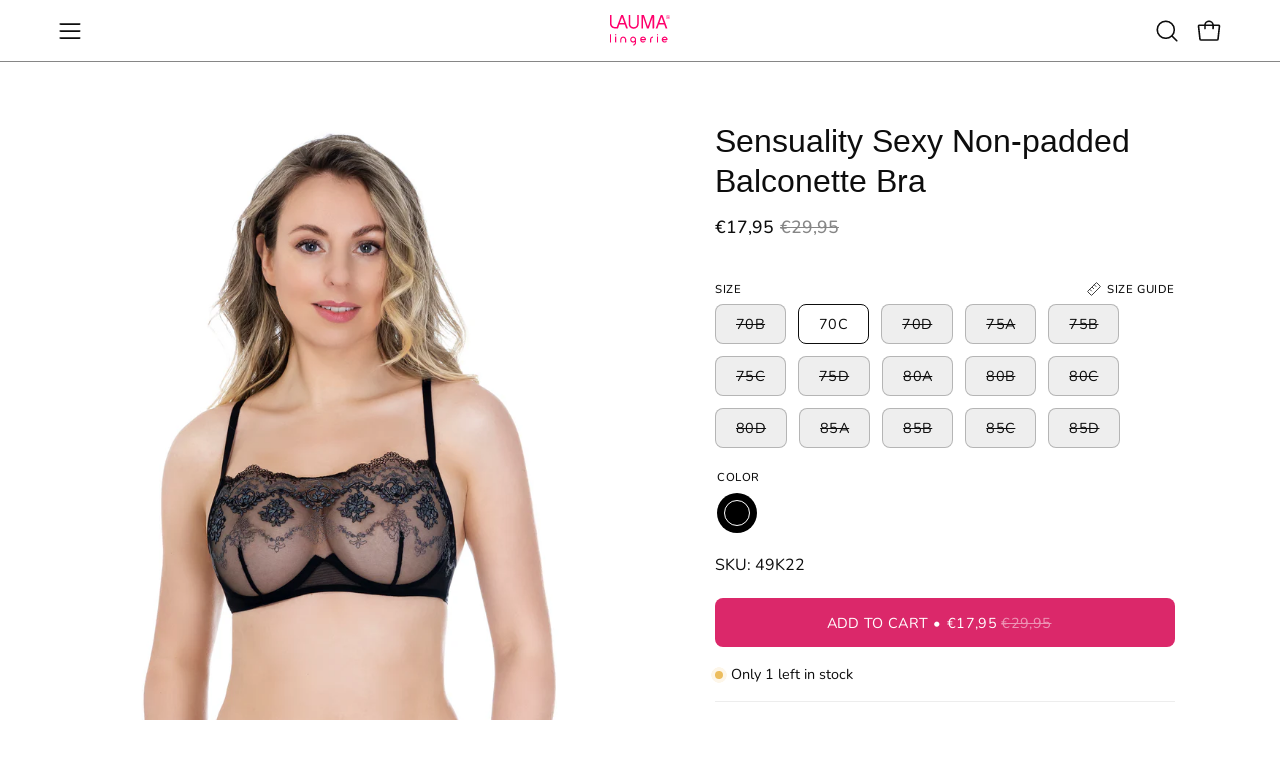

--- FILE ---
content_type: text/html; charset=utf-8
request_url: https://laumalingerie.com/products/sensuality-sexy-non-padded-balconette-bra
body_size: 40666
content:
<!doctype html>
<html class="no-js no-touch page-loading" lang="en">
<head><meta charset="utf-8">
<meta http-equiv="X-UA-Compatible" content="IE=edge">
<meta name="viewport" content="width=device-width, height=device-height, initial-scale=1.0, minimum-scale=1.0">
<link rel="canonical" href="https://laumalingerie.com/products/sensuality-sexy-non-padded-balconette-bra"><link rel="preconnect" href="https://fonts.shopifycdn.com" crossorigin><link rel="preload" as="font" href="//laumalingerie.com/cdn/fonts/nunito/nunito_n4.fc49103dc396b42cae9460289072d384b6c6eb63.woff2" type="font/woff2" crossorigin><link rel="preload" as="image" href="//laumalingerie.com/cdn/shop/t/78/assets/loading.svg?v=91665432863842511931743772087"><style data-shopify>
  .no-js.page-loading .loading-overlay,
  html:not(.page-loading) .loading-overlay { opacity: 0; visibility: hidden; pointer-events: none; animation: fadeOut 1s ease; transition: visibility 0s linear 1s; }

  .loading-overlay { position: fixed; top: 0; left: 0; z-index: 99999; width: 100vw; height: 100vh; display: flex; align-items: center; justify-content: center; background: var(--overlay-bg, var(--COLOR-BLACK-WHITE)); }</style><link rel="shortcut icon" href="//laumalingerie.com/cdn/shop/files/logo_400px_1_32x32.png?v=1722942135" type="image/png">
<title>Sensuality Sexy Luxury Non-padded Embroidered Lace Balconette Bra
  
  
   &ndash; Lauma Lingerie</title><meta name="description" content="Product Details Sensuality Sexy Non-padded Balconette Bra Underwired balconette bra Non-padded cups Cups made of embroidered lace Bra wings - elastic net and lace Adjustable straps Material Fabric: 58% Polyamide, 30% Polyester, 10% Elastane, 2% Viscose">

<meta property="og:site_name" content="Lauma Lingerie">
<meta property="og:url" content="https://laumalingerie.com/products/sensuality-sexy-non-padded-balconette-bra">
<meta property="og:title" content="Sensuality Sexy Luxury Non-padded Embroidered Lace Balconette Bra">
<meta property="og:type" content="product">
<meta property="og:description" content="Product Details Sensuality Sexy Non-padded Balconette Bra Underwired balconette bra Non-padded cups Cups made of embroidered lace Bra wings - elastic net and lace Adjustable straps Material Fabric: 58% Polyamide, 30% Polyester, 10% Elastane, 2% Viscose"><meta property="og:image" content="http://laumalingerie.com/cdn/shop/products/49K22_49K61_170.png?v=1680799601">
  <meta property="og:image:secure_url" content="https://laumalingerie.com/cdn/shop/products/49K22_49K61_170.png?v=1680799601">
  <meta property="og:image:width" content="1520">
  <meta property="og:image:height" content="2000"><meta property="og:price:amount" content="17,95">
  <meta property="og:price:currency" content="EUR"><meta name="twitter:card" content="summary_large_image">
<meta name="twitter:title" content="Sensuality Sexy Luxury Non-padded Embroidered Lace Balconette Bra">
<meta name="twitter:description" content="Product Details Sensuality Sexy Non-padded Balconette Bra Underwired balconette bra Non-padded cups Cups made of embroidered lace Bra wings - elastic net and lace Adjustable straps Material Fabric: 58% Polyamide, 30% Polyester, 10% Elastane, 2% Viscose"><style data-shopify>
    @font-face {
  font-family: Nunito;
  font-weight: 400;
  font-style: normal;
  font-display: swap;
  src: url("//laumalingerie.com/cdn/fonts/nunito/nunito_n4.fc49103dc396b42cae9460289072d384b6c6eb63.woff2") format("woff2"),
       url("//laumalingerie.com/cdn/fonts/nunito/nunito_n4.5d26d13beeac3116db2479e64986cdeea4c8fbdd.woff") format("woff");
}

    @font-face {
  font-family: "Abril Fatface";
  font-weight: 400;
  font-style: normal;
  font-display: swap;
  src: url("//laumalingerie.com/cdn/fonts/abril_fatface/abrilfatface_n4.002841dd08a4d39b2c2d7fe9d598d4782afb7225.woff2") format("woff2"),
       url("//laumalingerie.com/cdn/fonts/abril_fatface/abrilfatface_n4.0d8f922831420cd750572c7a70f4c623018424d8.woff") format("woff");
}

    @font-face {
  font-family: Pacifico;
  font-weight: 400;
  font-style: normal;
  font-display: swap;
  src: url("//laumalingerie.com/cdn/fonts/pacifico/pacifico_n4.70d15be9aa2255257fe626d87fbc1ed38436b047.woff2") format("woff2"),
       url("//laumalingerie.com/cdn/fonts/pacifico/pacifico_n4.a3007cff6385e4e75c208a720cd121ff3558d293.woff") format("woff");
}


    
      
    

    

    
      
    

    
      @font-face {
  font-family: Nunito;
  font-weight: 200;
  font-style: normal;
  font-display: swap;
  src: url("//laumalingerie.com/cdn/fonts/nunito/nunito_n2.d16058aa43c548e5ee76cc5584f729745163ad40.woff2") format("woff2"),
       url("//laumalingerie.com/cdn/fonts/nunito/nunito_n2.a59e9ae4575fd3843c8fb38562d4a2c01973b2a6.woff") format("woff");
}

    

    
      @font-face {
  font-family: Nunito;
  font-weight: 500;
  font-style: normal;
  font-display: swap;
  src: url("//laumalingerie.com/cdn/fonts/nunito/nunito_n5.a0f0edcf8fc7e6ef641de980174adff4690e50c2.woff2") format("woff2"),
       url("//laumalingerie.com/cdn/fonts/nunito/nunito_n5.b31690ac83c982675aeba15b7e6c0a6ec38755b3.woff") format("woff");
}

    

    
      @font-face {
  font-family: Nunito;
  font-weight: 400;
  font-style: italic;
  font-display: swap;
  src: url("//laumalingerie.com/cdn/fonts/nunito/nunito_i4.fd53bf99043ab6c570187ed42d1b49192135de96.woff2") format("woff2"),
       url("//laumalingerie.com/cdn/fonts/nunito/nunito_i4.cb3876a003a73aaae5363bb3e3e99d45ec598cc6.woff") format("woff");
}

    

    
      @font-face {
  font-family: Nunito;
  font-weight: 700;
  font-style: italic;
  font-display: swap;
  src: url("//laumalingerie.com/cdn/fonts/nunito/nunito_i7.3f8ba2027bc9ceb1b1764ecab15bae73f86c4632.woff2") format("woff2"),
       url("//laumalingerie.com/cdn/fonts/nunito/nunito_i7.82bfb5f86ec77ada3c9f660da22064c2e46e1469.woff") format("woff");
}

    

    
:root {--COLOR-PRIMARY-OPPOSITE: #ffffff;
      --COLOR-PRIMARY-LIGHTEN-DARKEN-ALPHA-20: rgba(226, 84, 136, 0.2);
      --COLOR-PRIMARY-LIGHTEN-DARKEN-ALPHA-30: rgba(226, 84, 136, 0.3);

      --PRIMARY-BUTTONS-COLOR-BG: #db286a;
      --PRIMARY-BUTTONS-COLOR-TEXT: #ffffff;
      --PRIMARY-BUTTONS-COLOR-TEXT-ALPHA-10: rgba(255, 255, 255, 0.1);
      --PRIMARY-BUTTONS-COLOR-BORDER: #db286a;
      --PRIMARY-BUTTONS-COLOR-HOVER: rgba(255, 255, 255, 0.2);

      --PRIMARY-BUTTONS-COLOR-LIGHTEN-DARKEN: #e25488;

      --PRIMARY-BUTTONS-COLOR-ALPHA-05: rgba(219, 40, 106, 0.05);
      --PRIMARY-BUTTONS-COLOR-ALPHA-10: rgba(219, 40, 106, 0.1);
      --PRIMARY-BUTTONS-COLOR-ALPHA-50: rgba(219, 40, 106, 0.5);--COLOR-SECONDARY-OPPOSITE: #ffffff;
      --COLOR-SECONDARY-OPPOSITE-ALPHA-20: rgba(255, 255, 255, 0.2);
      --COLOR-SECONDARY-LIGHTEN-DARKEN-ALPHA-20: rgba(26, 26, 26, 0.2);
      --COLOR-SECONDARY-LIGHTEN-DARKEN-ALPHA-30: rgba(26, 26, 26, 0.3);

      --SECONDARY-BUTTONS-COLOR-BG: #000000;
      --SECONDARY-BUTTONS-COLOR-TEXT: #ffffff;
      --SECONDARY-BUTTONS-COLOR-TEXT-ALPHA-10: rgba(255, 255, 255, 0.1);
      --SECONDARY-BUTTONS-COLOR-BORDER: #000000;

      --SECONDARY-BUTTONS-COLOR-ALPHA-05: rgba(0, 0, 0, 0.05);
      --SECONDARY-BUTTONS-COLOR-ALPHA-10: rgba(0, 0, 0, 0.1);
      --SECONDARY-BUTTONS-COLOR-ALPHA-50: rgba(0, 0, 0, 0.5);--OUTLINE-BUTTONS-PRIMARY-BG: transparent;
      --OUTLINE-BUTTONS-PRIMARY-TEXT: #db286a;
      --OUTLINE-BUTTONS-PRIMARY-TEXT-ALPHA-10: rgba(219, 40, 106, 0.1);
      --OUTLINE-BUTTONS-PRIMARY-BORDER: #db286a;
      --OUTLINE-BUTTONS-PRIMARY-BG-HOVER: rgba(226, 84, 136, 0.2);

      --OUTLINE-BUTTONS-SECONDARY-BG: transparent;
      --OUTLINE-BUTTONS-SECONDARY-TEXT: #000000;
      --OUTLINE-BUTTONS-SECONDARY-TEXT-ALPHA-10: rgba(0, 0, 0, 0.1);
      --OUTLINE-BUTTONS-SECONDARY-BORDER: #000000;
      --OUTLINE-BUTTONS-SECONDARY-BG-HOVER: rgba(26, 26, 26, 0.2);

      --OUTLINE-BUTTONS-WHITE-BG: transparent;
      --OUTLINE-BUTTONS-WHITE-TEXT: #ffffff;
      --OUTLINE-BUTTONS-WHITE-TEXT-ALPHA-10: rgba(255, 255, 255, 0.1);
      --OUTLINE-BUTTONS-WHITE-BORDER: #ffffff;

      --OUTLINE-BUTTONS-BLACK-BG: transparent;
      --OUTLINE-BUTTONS-BLACK-TEXT: #000000;
      --OUTLINE-BUTTONS-BLACK-TEXT-ALPHA-10: rgba(0, 0, 0, 0.1);
      --OUTLINE-BUTTONS-BLACK-BORDER: #000000;--OUTLINE-SOLID-BUTTONS-PRIMARY-BG: #db286a;
      --OUTLINE-SOLID-BUTTONS-PRIMARY-TEXT: #ffffff;
      --OUTLINE-SOLID-BUTTONS-PRIMARY-TEXT-ALPHA-10: rgba(255, 255, 255, 0.1);
      --OUTLINE-SOLID-BUTTONS-PRIMARY-BORDER: #ffffff;
      --OUTLINE-SOLID-BUTTONS-PRIMARY-BG-HOVER: rgba(255, 255, 255, 0.2);

      --OUTLINE-SOLID-BUTTONS-SECONDARY-BG: #000000;
      --OUTLINE-SOLID-BUTTONS-SECONDARY-TEXT: #ffffff;
      --OUTLINE-SOLID-BUTTONS-SECONDARY-TEXT-ALPHA-10: rgba(255, 255, 255, 0.1);
      --OUTLINE-SOLID-BUTTONS-SECONDARY-BORDER: #ffffff;
      --OUTLINE-SOLID-BUTTONS-SECONDARY-BG-HOVER: rgba(255, 255, 255, 0.2);

      --OUTLINE-SOLID-BUTTONS-WHITE-BG: #ffffff;
      --OUTLINE-SOLID-BUTTONS-WHITE-TEXT: #000000;
      --OUTLINE-SOLID-BUTTONS-WHITE-TEXT-ALPHA-10: rgba(0, 0, 0, 0.1);
      --OUTLINE-SOLID-BUTTONS-WHITE-BORDER: #000000;

      --OUTLINE-SOLID-BUTTONS-BLACK-BG: #000000;
      --OUTLINE-SOLID-BUTTONS-BLACK-TEXT: #ffffff;
      --OUTLINE-SOLID-BUTTONS-BLACK-TEXT-ALPHA-10: rgba(255, 255, 255, 0.1);
      --OUTLINE-SOLID-BUTTONS-BLACK-BORDER: #ffffff;--COLOR-HEADING: #0d0d0d;
      --COLOR-TEXT: #0d0d0d;
      --COLOR-TEXT-DARKEN: #000000;
      --COLOR-TEXT-LIGHTEN: #404040;
      --COLOR-TEXT-ALPHA-5: rgba(13, 13, 13, 0.05);
      --COLOR-TEXT-ALPHA-8: rgba(13, 13, 13, 0.08);
      --COLOR-TEXT-ALPHA-10: rgba(13, 13, 13, 0.1);
      --COLOR-TEXT-ALPHA-15: rgba(13, 13, 13, 0.15);
      --COLOR-TEXT-ALPHA-20: rgba(13, 13, 13, 0.2);
      --COLOR-TEXT-ALPHA-25: rgba(13, 13, 13, 0.25);
      --COLOR-TEXT-ALPHA-50: rgba(13, 13, 13, 0.5);
      --COLOR-TEXT-ALPHA-60: rgba(13, 13, 13, 0.6);
      --COLOR-TEXT-ALPHA-85: rgba(13, 13, 13, 0.85);

      --COLOR-BG: #ffffff;
      --COLOR-BG-ALPHA-25: rgba(255, 255, 255, 0.25);
      --COLOR-BG-ALPHA-35: rgba(255, 255, 255, 0.35);
      --COLOR-BG-ALPHA-60: rgba(255, 255, 255, 0.6);
      --COLOR-BG-ALPHA-65: rgba(255, 255, 255, 0.65);
      --COLOR-BG-ALPHA-85: rgba(255, 255, 255, 0.85);
      --COLOR-BG-DARKEN: #e6e6e6;
      --COLOR-BG-LIGHTEN-DARKEN: #e6e6e6;
      --COLOR-BG-LIGHTEN-DARKEN-SHIMMER-BG: #fafafa;
      --COLOR-BG-LIGHTEN-DARKEN-SHIMMER-EFFECT: #f5f5f5;
      --COLOR-BG-LIGHTEN-DARKEN-SHIMMER-ENHANCEMENT: #000000;
      --COLOR-BG-LIGHTEN-DARKEN-FOREGROUND: #f7f7f7;
      --COLOR-BG-LIGHTEN-DARKEN-HIGHLIGHT: #f9f8f7;
      --COLOR-BG-LIGHTEN-DARKEN-SEARCH-LOADER: #cccccc;
      --COLOR-BG-LIGHTEN-DARKEN-SEARCH-LOADER-LINE: #e6e6e6;
      --COLOR-BG-LIGHTEN-DARKEN-2: #cdcdcd;
      --COLOR-BG-LIGHTEN-DARKEN-3: #c0c0c0;
      --COLOR-BG-LIGHTEN-DARKEN-4: #b3b3b3;
      --COLOR-BG-LIGHTEN-DARKEN-5: #a6a6a6;
      --COLOR-BG-LIGHTEN-DARKEN-6: #9a9a9a;
      --COLOR-BG-LIGHTEN-DARKEN-CONTRAST: #b3b3b3;
      --COLOR-BG-LIGHTEN-DARKEN-CONTRAST-2: #a6a6a6;
      --COLOR-BG-LIGHTEN-DARKEN-CONTRAST-3: #999999;
      --COLOR-BG-LIGHTEN-DARKEN-CONTRAST-4: #8c8c8c;
      --COLOR-BG-LIGHTEN-DARKEN-CONTRAST-5: #808080;
      --COLOR-BG-LIGHTEN-DARKEN-CONTRAST-6: #737373;

      --COLOR-BG-SECONDARY: #f9f8f7;
      --COLOR-BG-SECONDARY-LIGHTEN-DARKEN: #e3dfda;
      --COLOR-BG-SECONDARY-LIGHTEN-DARKEN-CONTRAST: #8a7867;

      --COLOR-INPUT-BG: #ffffff;

      --COLOR-ACCENT: #b7b7b7;
      --COLOR-ACCENT-TEXT: #fff;
      --COLOR-ACCENT-MIX-ALPHA: rgba(92, 92, 92, 0.1);

      --COLOR-BORDER: #ededed;
      --COLOR-BORDER-ALPHA-15: rgba(237, 237, 237, 0.15);
      --COLOR-BORDER-ALPHA-30: rgba(237, 237, 237, 0.3);
      --COLOR-BORDER-ALPHA-50: rgba(237, 237, 237, 0.5);
      --COLOR-BORDER-ALPHA-65: rgba(237, 237, 237, 0.65);
      --COLOR-BORDER-LIGHTEN-DARKEN: #a1a1a1;
      --COLOR-BORDER-HAIRLINE: #f7f7f7;

      --COLOR-SALE-BG: #000000;
      --COLOR-SALE-TEXT: #ffffff;
      --COLOR-CUSTOM-BG: #0d6e70;
      --COLOR-CUSTOM-TEXT: #000000;
      --COLOR-SOLD-BG: #0d0d0d;
      --COLOR-SOLD-TEXT: #ffffff;
      --COLOR-SAVING-BG: #db286a;
      --COLOR-SAVING-TEXT: #ffffff;

      --COLOR-WHITE-BLACK: #fff;
      --COLOR-BLACK-WHITE: #000;
      --COLOR-BLACK-WHITE-ALPHA-25: rgba(0, 0, 0, 0.25);
      --COLOR-BLACK-WHITE-ALPHA-34: rgba(0, 0, 0, 0.34);
      --COLOR-BG-OVERLAY: rgba(255, 255, 255, 0.5);--COLOR-DISABLED-GREY: rgba(13, 13, 13, 0.05);
      --COLOR-DISABLED-GREY-DARKEN: rgba(13, 13, 13, 0.45);
      --COLOR-ERROR: #D02E2E;
      --COLOR-ERROR-BG: #f3cbcb;
      --COLOR-SUCCESS: #56AD6A;
      --COLOR-SUCCESS-BG: #ECFEF0;
      --COLOR-WARN: #ECBD5E;
      --COLOR-TRANSPARENT: rgba(255, 255, 255, 0);

      --COLOR-WHITE: #ffffff;
      --COLOR-WHITE-DARKEN: #f2f2f2;
      --COLOR-WHITE-ALPHA-10: rgba(255, 255, 255, 0.1);
      --COLOR-WHITE-ALPHA-20: rgba(255, 255, 255, 0.2);
      --COLOR-WHITE-ALPHA-25: rgba(255, 255, 255, 0.25);
      --COLOR-WHITE-ALPHA-50: rgba(255, 255, 255, 0.5);
      --COLOR-WHITE-ALPHA-60: rgba(255, 255, 255, 0.6);
      --COLOR-BLACK: #000000;
      --COLOR-BLACK-LIGHTEN: #1a1a1a;
      --COLOR-BLACK-ALPHA-05: rgba(0, 0, 0, 0.05);
      --COLOR-BLACK-ALPHA-10: rgba(0, 0, 0, 0.1);
      --COLOR-BLACK-ALPHA-20: rgba(0, 0, 0, 0.2);
      --COLOR-BLACK-ALPHA-25: rgba(0, 0, 0, 0.25);
      --COLOR-BLACK-ALPHA-50: rgba(0, 0, 0, 0.5);
      --COLOR-BLACK-ALPHA-60: rgba(0, 0, 0, 0.6);--FONT-STACK-BODY: Nunito, sans-serif;
      --FONT-STYLE-BODY: normal;
      --FONT-STYLE-BODY-ITALIC: italic;
      --FONT-ADJUST-BODY: 1.0;

      --FONT-WEIGHT-BODY: 400;
      --FONT-WEIGHT-BODY-LIGHT: 200;
      --FONT-WEIGHT-BODY-MEDIUM: 700;
      --FONT-WEIGHT-BODY-BOLD: 500;

      --FONT-STACK-HEADING: "Trebuchet MS", sans-serif;
      --FONT-STYLE-HEADING: normal;
      --FONT-STYLE-HEADING-ITALIC: italic;
      --FONT-ADJUST-HEADING: 1.0;

      --FONT-WEIGHT-HEADING: 400;
      --FONT-WEIGHT-HEADING-LIGHT: 300;
      --FONT-WEIGHT-HEADING-MEDIUM: 700;
      --FONT-WEIGHT-HEADING-BOLD: 700;

      --FONT-STACK-NAV: Nunito, sans-serif;
      --FONT-STYLE-NAV: normal;
      --FONT-STYLE-NAV-ITALIC: italic;
      --FONT-ADJUST-NAV: 0.95;
      --FONT-ADJUST-NAV-TOP-LEVEL: 0.95;

      --FONT-WEIGHT-NAV: 400;
      --FONT-WEIGHT-NAV-LIGHT: 200;
      --FONT-WEIGHT-NAV-MEDIUM: 700;
      --FONT-WEIGHT-NAV-BOLD: 500;

      --FONT-ADJUST-PRODUCT-GRID: 1.0;
      --FONT-ADJUST-PRODUCT-GRID-HEADING: 0.9;

      --FONT-ADJUST-BADGES: 1.0;

      --FONT-STACK-BUTTON: Nunito, sans-serif;
      --FONT-STYLE-BUTTON: normal;
      --FONT-STYLE-BUTTON-ITALIC: italic;
      --FONT-ADJUST-SMALL-BUTTON: 0.9;
      --FONT-ADJUST-MEDIUM-BUTTON: 0.9;
      --FONT-ADJUST-LARGE-BUTTON: 0.9;

      --FONT-WEIGHT-BUTTON: 400;
      --FONT-WEIGHT-BUTTON-MEDIUM: 700;
      --FONT-WEIGHT-BUTTON-BOLD: 500;

      --FONT-STACK-SUBHEADING: "Abril Fatface", serif;
      --FONT-STYLE-SUBHEADING: normal;
      --FONT-ADJUST-SUBHEADING: 0.95;

      --FONT-WEIGHT-SUBHEADING: 400;
      --FONT-WEIGHT-SUBHEADING-BOLD: 600;

      --FONT-STACK-LABEL: Nunito, sans-serif;
      --FONT-STYLE-LABEL: normal;
      --FONT-ADJUST-LABEL: 0.65;

      --FONT-STACK-HIGHLIGHT: Pacifico, cursive;
      --FONT-STYLE-HIGHLIGHT: normal;
      --FONT-WEIGHT-HIGHLIGHT: 400;

      --FONT-WEIGHT-LABEL: 500;

      --LETTER-SPACING-NAV: 0.05em;
      --LETTER-SPACING-HEADING: 0.0em;
      --LETTER-SPACING-SUBHEADING: 0.0em;
      --LETTER-SPACING-BUTTON: 0.025em;
      --LETTER-SPACING-LABEL: 0.05em;

      --BUTTON-TEXT-CAPS: uppercase;
      --HEADING-TEXT-CAPS: none;
      --SUBHEADING-TEXT-CAPS: none;
      --LABEL-TEXT-CAPS: uppercase;--FONT-SIZE-INPUT: 1.0rem;--RADIUS: 8px;
      --RADIUS-SMALL: 8px;
      --RADIUS-TINY: 8px;
      --RADIUS-CHECKBOX: 4px;
      --RADIUS-TEXTAREA: 8px;--RADIUS-BADGE: 4px;--PRODUCT-MEDIA-PADDING-TOP: 130.0%;--BORDER-WIDTH: 1px;--STROKE-WIDTH: 12px;--SITE-WIDTH: 1440px;
      --SITE-WIDTH-NARROW: 840px;

      
      --SMALL-BUTTON-WIDTH: 50px;
      --MEDIUM-BUTTON-WIDTH: 150px;
      --LARGE-BUTTON-WIDTH: 200px;
      --SMALL-BUTTON-HEIGHT: 20px;
      --MEDIUM-BUTTON-HEIGHT: 20px;
      --LARGE-BUTTON-HEIGHT: 20px;--COLOR-UPSELLS-BG: #fff7f2;
      --COLOR-UPSELLS-TEXT: #0B0B0B;
      --COLOR-UPSELLS-TEXT-LIGHTEN: #3e3e3e;
      --COLOR-UPSELLS-DISABLED-GREY-DARKEN: rgba(11, 11, 11, 0.45);
      --UPSELLS-HEIGHT: 100px;
      --UPSELLS-IMAGE-WIDTH: 30%;--ICON-ARROW-RIGHT: url( "//laumalingerie.com/cdn/shop/t/78/assets/icon-arrow-right.svg?v=99859212757265680021743772087" );--loading-svg: url( "//laumalingerie.com/cdn/shop/t/78/assets/loading.svg?v=91665432863842511931743772087" );
      --icon-check: url( "//laumalingerie.com/cdn/shop/t/78/assets/icon-check.svg?v=175316081881880408121743772087" );
      --icon-check-swatch: url( "//laumalingerie.com/cdn/shop/t/78/assets/icon-check-swatch.svg?v=131897745589030387781743772087" );
      --icon-zoom-in: url( "//laumalingerie.com/cdn/shop/t/78/assets/icon-zoom-in.svg?v=157433013461716915331743772087" );
      --icon-zoom-out: url( "//laumalingerie.com/cdn/shop/t/78/assets/icon-zoom-out.svg?v=164909107869959372931743772087" );--collection-sticky-bar-height: 0px;
      --collection-image-padding-top: 60%;

      --drawer-width: 400px;
      --drawer-transition: transform 0.4s cubic-bezier(0.46, 0.01, 0.32, 1);--gutter: 60px;
      --gutter-mobile: 20px;
      --grid-gutter: 20px;
      --grid-gutter-mobile: 35px;--inner: 20px;
      --inner-tablet: 18px;
      --inner-mobile: 16px;--grid: repeat(4, minmax(0, 1fr));
      --grid-tablet: repeat(3, minmax(0, 1fr));
      --grid-mobile: repeat(2, minmax(0, 1fr));
      --megamenu-grid: repeat(4, minmax(0, 1fr));
      --grid-row: 1 / span 4;--scrollbar-width: 0px;--overlay: #000;
      --overlay-opacity: 1;--swatch-width: 38px;
      --swatch-height: 26px;
      --swatch-size: 32px;
      --swatch-size-mobile: 30px;

      
      --move-offset: 20px;

      
      --autoplay-speed: 2200ms;
    }

    
.product-upsell__image:after,
    .popup-quick-view__nav-media:after,
    .product-gallery__media--image:after,
    .product-gallery__media--onboarding:after,
    .product-single__thumbnail-link:after {
      content: '';
      position: absolute;
      z-index: 1;
      inset: 0;
      background: rgba(0, 0, 0, .03);
      pointer-events: none;
    }</style><link href="//laumalingerie.com/cdn/shop/t/78/assets/theme.css?v=47344188874344495371743773071" rel="stylesheet" type="text/css" media="all" /><script
  type="text/javascript"
>
    if (window.MSInputMethodContext && document.documentMode) {
      var scripts = document.getElementsByTagName('script')[0];
      var polyfill = document.createElement("script");
      polyfill.defer = true;
      polyfill.src = "//laumalingerie.com/cdn/shop/t/78/assets/ie11.js?v=164037955086922138091743772087";

      scripts.parentNode.insertBefore(polyfill, scripts);

      document.documentElement.classList.add('ie11');
    } else {
      document.documentElement.className = document.documentElement.className.replace('no-js', 'js');
    }

    let root = '/';
    if (root[root.length - 1] !== '/') {
      root = `${root}/`;
    }

    window.theme = {
      routes: {
        root: root,
        cart_url: "\/cart",
        cart_add_url: "\/cart\/add",
        cart_change_url: "\/cart\/change",
        shop_url: "https:\/\/laumalingerie.com",
        searchUrl: '/search',
        predictiveSearchUrl: '/search/suggest',
        product_recommendations_url: "\/recommendations\/products"
      },
      assets: {
        photoswipe: '//laumalingerie.com/cdn/shop/t/78/assets/photoswipe.js?v=162613001030112971491743772087',
        smoothscroll: '//laumalingerie.com/cdn/shop/t/78/assets/smoothscroll.js?v=37906625415260927261743772088',
        no_image: "//laumalingerie.com/cdn/shopifycloud/storefront/assets/no-image-2048-a2addb12_1024x.gif",
        swatches: '//laumalingerie.com/cdn/shop/t/78/assets/swatches.json?v=108341084980828767351743772088',
        base: "//laumalingerie.com/cdn/shop/t/78/assets/"
      },
      strings: {
        add_to_cart: "Add to Cart",
        cart_acceptance_error: "You must accept our terms and conditions.",
        cart_empty: "Your cart is currently empty.",
        cart_price: "Price",
        cart_quantity: "Quantity",
        cart_items_one: "{{ count }} item",
        cart_items_many: "{{ count }} items",
        cart_title: "Cart",
        cart_total: "Total",
        continue_shopping: "Continue Shopping",
        free: "Free",
        limit_error: "Sorry, looks like we don\u0026#39;t have enough of this product.",
        preorder: "Pre-Order",
        remove: "Remove",
        sale_badge_text: "Sale",
        saving_badge: "Save {{ discount }}",
        saving_up_to_badge: "Save up to {{ discount }}",
        sold_out: "Sold Out",
        subscription: "Subscription",
        unavailable: "Unavailable",
        unit_price_label: "Unit price",
        unit_price_separator: "per",
        zero_qty_error: "Quantity must be greater than 0.",
        delete_confirm: "Are you sure you wish to delete this address?",
        newsletter_product_availability: "Notify Me When It’s Available"
      },
      icons: {
        close: '<svg aria-hidden="true" focusable="false" role="presentation" class="icon icon-close" viewBox="0 0 192 192"><path d="M150 42 42 150M150 150 42 42" stroke="currentColor" stroke-linecap="round" stroke-linejoin="round"/></svg>'
      },
      settings: {
        animationsEnabled: false,
        cartType: "page",
        enableAcceptTerms: true,
        enableInfinityScroll: false,
        enablePaymentButton: false,
        gridImageSize: "contain",
        gridImageAspectRatio: 1.3,
        mobileMenuBehaviour: "link",
        productGridHover: "image",
        savingBadgeType: "percentage",
        showSaleBadge: true,
        showSoldBadge: true,
        showSavingBadge: false,
        quickBuy: "none",
        suggestArticles: false,
        suggestCollections: true,
        suggestProducts: true,
        suggestPages: false,
        suggestionsResultsLimit: 5,
        currency_code_enable: false,
        hideInventoryCount: true,
        colorSwatchesType: "native",
        atcButtonShowPrice: true,
        buynowButtonColor: "btn--white",
        buynowButtonStyle: "btn--solid-border",
        buynowButtonSize: "btn--medium",
        mobileMenuType: "new",
      },
      sizes: {
        mobile: 480,
        small: 768,
        large: 1024,
        widescreen: 1440
      },
      moneyFormat: "€{{amount_with_comma_separator}}",
      moneyWithCurrencyFormat: "€{{amount_with_comma_separator}} EUR",
      subtotal: 0,
      current_iso_code: "EUR",
      info: {
        name: 'Palo Alto'
      },
      version: '6.2.0'
    };
    window.PaloAlto = window.PaloAlto || {};
    window.slate = window.slate || {};
    window.isHeaderTransparent = false;
    window.stickyHeaderHeight = 60;
    window.lastWindowWidth = window.innerWidth || document.documentElement.clientWidth;
</script><script src="//laumalingerie.com/cdn/shop/t/78/assets/vendor.js?v=164905933048751944601743772088" defer="defer"></script>
<script src="//laumalingerie.com/cdn/shop/t/78/assets/theme.js?v=34326308044882033111743772088" defer="defer"></script><script>window.performance && window.performance.mark && window.performance.mark('shopify.content_for_header.start');</script><meta name="google-site-verification" content="CC0Aa5sDCWLHBwDPJepHIupsoJPF0w2dA3Zpwc86xRY">
<meta name="google-site-verification" content="TZcoYmQ3bQJhqhEW9F8P5pdZS23N6ejGzGVJPwh2i9Q">
<meta id="shopify-digital-wallet" name="shopify-digital-wallet" content="/6259900500/digital_wallets/dialog">
<meta name="shopify-checkout-api-token" content="c0c28bc82199af3e4b833e109d96efb4">
<meta id="in-context-paypal-metadata" data-shop-id="6259900500" data-venmo-supported="false" data-environment="production" data-locale="en_US" data-paypal-v4="true" data-currency="EUR">
<link rel="alternate" hreflang="x-default" href="https://laumalingerie.com/products/sensuality-sexy-non-padded-balconette-bra">
<link rel="alternate" hreflang="en" href="https://laumalingerie.com/products/sensuality-sexy-non-padded-balconette-bra">
<link rel="alternate" hreflang="lv" href="https://laumalingerie.com/lv/products/sensuality-sexy-non-padded-balconette-bra">
<link rel="alternate" type="application/json+oembed" href="https://laumalingerie.com/products/sensuality-sexy-non-padded-balconette-bra.oembed">
<script async="async" src="/checkouts/internal/preloads.js?locale=en-LV"></script>
<script id="shopify-features" type="application/json">{"accessToken":"c0c28bc82199af3e4b833e109d96efb4","betas":["rich-media-storefront-analytics"],"domain":"laumalingerie.com","predictiveSearch":true,"shopId":6259900500,"locale":"en"}</script>
<script>var Shopify = Shopify || {};
Shopify.shop = "lauma-shop.myshopify.com";
Shopify.locale = "en";
Shopify.currency = {"active":"EUR","rate":"1.0"};
Shopify.country = "LV";
Shopify.theme = {"name":"Apr 2025","id":177156129101,"schema_name":"Palo Alto","schema_version":"6.2.0","theme_store_id":777,"role":"main"};
Shopify.theme.handle = "null";
Shopify.theme.style = {"id":null,"handle":null};
Shopify.cdnHost = "laumalingerie.com/cdn";
Shopify.routes = Shopify.routes || {};
Shopify.routes.root = "/";</script>
<script type="module">!function(o){(o.Shopify=o.Shopify||{}).modules=!0}(window);</script>
<script>!function(o){function n(){var o=[];function n(){o.push(Array.prototype.slice.apply(arguments))}return n.q=o,n}var t=o.Shopify=o.Shopify||{};t.loadFeatures=n(),t.autoloadFeatures=n()}(window);</script>
<script id="shop-js-analytics" type="application/json">{"pageType":"product"}</script>
<script defer="defer" async type="module" src="//laumalingerie.com/cdn/shopifycloud/shop-js/modules/v2/client.init-shop-cart-sync_BT-GjEfc.en.esm.js"></script>
<script defer="defer" async type="module" src="//laumalingerie.com/cdn/shopifycloud/shop-js/modules/v2/chunk.common_D58fp_Oc.esm.js"></script>
<script defer="defer" async type="module" src="//laumalingerie.com/cdn/shopifycloud/shop-js/modules/v2/chunk.modal_xMitdFEc.esm.js"></script>
<script type="module">
  await import("//laumalingerie.com/cdn/shopifycloud/shop-js/modules/v2/client.init-shop-cart-sync_BT-GjEfc.en.esm.js");
await import("//laumalingerie.com/cdn/shopifycloud/shop-js/modules/v2/chunk.common_D58fp_Oc.esm.js");
await import("//laumalingerie.com/cdn/shopifycloud/shop-js/modules/v2/chunk.modal_xMitdFEc.esm.js");

  window.Shopify.SignInWithShop?.initShopCartSync?.({"fedCMEnabled":true,"windoidEnabled":true});

</script>
<script id="__st">var __st={"a":6259900500,"offset":7200,"reqid":"7e8a8ab4-68d6-4289-92b0-bf287fe6f958-1769437902","pageurl":"laumalingerie.com\/products\/sensuality-sexy-non-padded-balconette-bra","u":"ee343d333952","p":"product","rtyp":"product","rid":8367745761613};</script>
<script>window.ShopifyPaypalV4VisibilityTracking = true;</script>
<script id="captcha-bootstrap">!function(){'use strict';const t='contact',e='account',n='new_comment',o=[[t,t],['blogs',n],['comments',n],[t,'customer']],c=[[e,'customer_login'],[e,'guest_login'],[e,'recover_customer_password'],[e,'create_customer']],r=t=>t.map((([t,e])=>`form[action*='/${t}']:not([data-nocaptcha='true']) input[name='form_type'][value='${e}']`)).join(','),a=t=>()=>t?[...document.querySelectorAll(t)].map((t=>t.form)):[];function s(){const t=[...o],e=r(t);return a(e)}const i='password',u='form_key',d=['recaptcha-v3-token','g-recaptcha-response','h-captcha-response',i],f=()=>{try{return window.sessionStorage}catch{return}},m='__shopify_v',_=t=>t.elements[u];function p(t,e,n=!1){try{const o=window.sessionStorage,c=JSON.parse(o.getItem(e)),{data:r}=function(t){const{data:e,action:n}=t;return t[m]||n?{data:e,action:n}:{data:t,action:n}}(c);for(const[e,n]of Object.entries(r))t.elements[e]&&(t.elements[e].value=n);n&&o.removeItem(e)}catch(o){console.error('form repopulation failed',{error:o})}}const l='form_type',E='cptcha';function T(t){t.dataset[E]=!0}const w=window,h=w.document,L='Shopify',v='ce_forms',y='captcha';let A=!1;((t,e)=>{const n=(g='f06e6c50-85a8-45c8-87d0-21a2b65856fe',I='https://cdn.shopify.com/shopifycloud/storefront-forms-hcaptcha/ce_storefront_forms_captcha_hcaptcha.v1.5.2.iife.js',D={infoText:'Protected by hCaptcha',privacyText:'Privacy',termsText:'Terms'},(t,e,n)=>{const o=w[L][v],c=o.bindForm;if(c)return c(t,g,e,D).then(n);var r;o.q.push([[t,g,e,D],n]),r=I,A||(h.body.append(Object.assign(h.createElement('script'),{id:'captcha-provider',async:!0,src:r})),A=!0)});var g,I,D;w[L]=w[L]||{},w[L][v]=w[L][v]||{},w[L][v].q=[],w[L][y]=w[L][y]||{},w[L][y].protect=function(t,e){n(t,void 0,e),T(t)},Object.freeze(w[L][y]),function(t,e,n,w,h,L){const[v,y,A,g]=function(t,e,n){const i=e?o:[],u=t?c:[],d=[...i,...u],f=r(d),m=r(i),_=r(d.filter((([t,e])=>n.includes(e))));return[a(f),a(m),a(_),s()]}(w,h,L),I=t=>{const e=t.target;return e instanceof HTMLFormElement?e:e&&e.form},D=t=>v().includes(t);t.addEventListener('submit',(t=>{const e=I(t);if(!e)return;const n=D(e)&&!e.dataset.hcaptchaBound&&!e.dataset.recaptchaBound,o=_(e),c=g().includes(e)&&(!o||!o.value);(n||c)&&t.preventDefault(),c&&!n&&(function(t){try{if(!f())return;!function(t){const e=f();if(!e)return;const n=_(t);if(!n)return;const o=n.value;o&&e.removeItem(o)}(t);const e=Array.from(Array(32),(()=>Math.random().toString(36)[2])).join('');!function(t,e){_(t)||t.append(Object.assign(document.createElement('input'),{type:'hidden',name:u})),t.elements[u].value=e}(t,e),function(t,e){const n=f();if(!n)return;const o=[...t.querySelectorAll(`input[type='${i}']`)].map((({name:t})=>t)),c=[...d,...o],r={};for(const[a,s]of new FormData(t).entries())c.includes(a)||(r[a]=s);n.setItem(e,JSON.stringify({[m]:1,action:t.action,data:r}))}(t,e)}catch(e){console.error('failed to persist form',e)}}(e),e.submit())}));const S=(t,e)=>{t&&!t.dataset[E]&&(n(t,e.some((e=>e===t))),T(t))};for(const o of['focusin','change'])t.addEventListener(o,(t=>{const e=I(t);D(e)&&S(e,y())}));const B=e.get('form_key'),M=e.get(l),P=B&&M;t.addEventListener('DOMContentLoaded',(()=>{const t=y();if(P)for(const e of t)e.elements[l].value===M&&p(e,B);[...new Set([...A(),...v().filter((t=>'true'===t.dataset.shopifyCaptcha))])].forEach((e=>S(e,t)))}))}(h,new URLSearchParams(w.location.search),n,t,e,['guest_login'])})(!0,!0)}();</script>
<script integrity="sha256-4kQ18oKyAcykRKYeNunJcIwy7WH5gtpwJnB7kiuLZ1E=" data-source-attribution="shopify.loadfeatures" defer="defer" src="//laumalingerie.com/cdn/shopifycloud/storefront/assets/storefront/load_feature-a0a9edcb.js" crossorigin="anonymous"></script>
<script data-source-attribution="shopify.dynamic_checkout.dynamic.init">var Shopify=Shopify||{};Shopify.PaymentButton=Shopify.PaymentButton||{isStorefrontPortableWallets:!0,init:function(){window.Shopify.PaymentButton.init=function(){};var t=document.createElement("script");t.src="https://laumalingerie.com/cdn/shopifycloud/portable-wallets/latest/portable-wallets.en.js",t.type="module",document.head.appendChild(t)}};
</script>
<script data-source-attribution="shopify.dynamic_checkout.buyer_consent">
  function portableWalletsHideBuyerConsent(e){var t=document.getElementById("shopify-buyer-consent"),n=document.getElementById("shopify-subscription-policy-button");t&&n&&(t.classList.add("hidden"),t.setAttribute("aria-hidden","true"),n.removeEventListener("click",e))}function portableWalletsShowBuyerConsent(e){var t=document.getElementById("shopify-buyer-consent"),n=document.getElementById("shopify-subscription-policy-button");t&&n&&(t.classList.remove("hidden"),t.removeAttribute("aria-hidden"),n.addEventListener("click",e))}window.Shopify?.PaymentButton&&(window.Shopify.PaymentButton.hideBuyerConsent=portableWalletsHideBuyerConsent,window.Shopify.PaymentButton.showBuyerConsent=portableWalletsShowBuyerConsent);
</script>
<script data-source-attribution="shopify.dynamic_checkout.cart.bootstrap">document.addEventListener("DOMContentLoaded",(function(){function t(){return document.querySelector("shopify-accelerated-checkout-cart, shopify-accelerated-checkout")}if(t())Shopify.PaymentButton.init();else{new MutationObserver((function(e,n){t()&&(Shopify.PaymentButton.init(),n.disconnect())})).observe(document.body,{childList:!0,subtree:!0})}}));
</script>
<script id='scb4127' type='text/javascript' async='' src='https://laumalingerie.com/cdn/shopifycloud/privacy-banner/storefront-banner.js'></script><link id="shopify-accelerated-checkout-styles" rel="stylesheet" media="screen" href="https://laumalingerie.com/cdn/shopifycloud/portable-wallets/latest/accelerated-checkout-backwards-compat.css" crossorigin="anonymous">
<style id="shopify-accelerated-checkout-cart">
        #shopify-buyer-consent {
  margin-top: 1em;
  display: inline-block;
  width: 100%;
}

#shopify-buyer-consent.hidden {
  display: none;
}

#shopify-subscription-policy-button {
  background: none;
  border: none;
  padding: 0;
  text-decoration: underline;
  font-size: inherit;
  cursor: pointer;
}

#shopify-subscription-policy-button::before {
  box-shadow: none;
}

      </style>

<script>window.performance && window.performance.mark && window.performance.mark('shopify.content_for_header.end');</script>
<!-- BEGIN app block: shopify://apps/langshop/blocks/sdk/84899e01-2b29-42af-99d6-46d16daa2111 --><!-- BEGIN app snippet: config --><script type="text/javascript">
    /** Workaround for backward compatibility with old versions of localized themes */
    if (window.LangShopConfig && window.LangShopConfig.themeDynamics && window.LangShopConfig.themeDynamics.length) {
        themeDynamics = window.LangShopConfig.themeDynamics;
    } else {
        themeDynamics = [];
    }

    window.LangShopConfig = {
    "currentLanguage": "en",
    "currentCurrency": "eur",
    "currentCountry": "LV",
    "shopifyLocales": [{"code":"en","name":"English","endonym_name":"English","rootUrl":"\/"},{"code":"lv","name":"Latvian","endonym_name":"latviešu","rootUrl":"\/lv"}    ],
    "shopifyCountries": [{"code":"AL","name":"Albania", "currency":"EUR"},{"code":"AT","name":"Austria", "currency":"EUR"},{"code":"BE","name":"Belgium", "currency":"EUR"},{"code":"BG","name":"Bulgaria", "currency":"EUR"},{"code":"CA","name":"Canada", "currency":"EUR"},{"code":"HR","name":"Croatia", "currency":"EUR"},{"code":"CY","name":"Cyprus", "currency":"EUR"},{"code":"CZ","name":"Czechia", "currency":"EUR"},{"code":"DK","name":"Denmark", "currency":"EUR"},{"code":"EE","name":"Estonia", "currency":"EUR"},{"code":"FI","name":"Finland", "currency":"EUR"},{"code":"FR","name":"France", "currency":"EUR"},{"code":"DE","name":"Germany", "currency":"EUR"},{"code":"GR","name":"Greece", "currency":"EUR"},{"code":"HU","name":"Hungary", "currency":"EUR"},{"code":"IE","name":"Ireland", "currency":"EUR"},{"code":"IT","name":"Italy", "currency":"EUR"},{"code":"LV","name":"Latvia", "currency":"EUR"},{"code":"LT","name":"Lithuania", "currency":"EUR"},{"code":"LU","name":"Luxembourg", "currency":"EUR"},{"code":"MT","name":"Malta", "currency":"EUR"},{"code":"NL","name":"Netherlands", "currency":"EUR"},{"code":"NO","name":"Norway", "currency":"EUR"},{"code":"PL","name":"Poland", "currency":"EUR"},{"code":"PT","name":"Portugal", "currency":"EUR"},{"code":"RO","name":"Romania", "currency":"EUR"},{"code":"SK","name":"Slovakia", "currency":"EUR"},{"code":"SI","name":"Slovenia", "currency":"EUR"},{"code":"ES","name":"Spain", "currency":"EUR"},{"code":"SE","name":"Sweden", "currency":"EUR"},{"code":"CH","name":"Switzerland", "currency":"EUR"},{"code":"GB","name":"United Kingdom", "currency":"EUR"},{"code":"US","name":"United States", "currency":"EUR"}    ],
    "shopifyCurrencies": ["EUR"],
    "originalLanguage": {"code":"en","alias":null,"title":"English","icon":null,"published":true},
    "targetLanguages": [{"code":"lv","alias":null,"title":"Latvian","icon":null,"published":true}],
    "languagesSwitchers": {"languageCurrency":{"status":"disabled","desktop":{"isActive":true,"generalCustomize":{"template":3,"displayed":"language","language":"name","languageFlag":true,"currency":"code","currencyFlag":false,"switcher":"floating","position":"bottom-right","verticalSliderValue":20,"verticalSliderDimension":"px","horizontalSliderValue":20,"horizontalSliderDimension":"px"},"advancedCustomize":{"switcherStyle":{"flagRounding":0,"flagRoundingDimension":"px","flagPosition":"left","backgroundColor":"#202223","padding":{"left":16,"top":14,"right":16,"bottom":14},"paddingDimension":"px","fontSize":18,"fontSizeDimension":"px","fontFamily":"inherit","fontColor":"#FFFFFF","borderWidth":0,"borderWidthDimension":"px","borderRadius":0,"borderRadiusDimension":"px","borderColor":"#FFFFFF"},"dropDownStyle":{"backgroundColor":"#202223","padding":{"left":16,"top":14,"right":16,"bottom":14},"paddingDimension":"px","fontSize":18,"fontSizeDimension":"px","fontFamily":"inherit","fontColor":"#FFFFFF","borderWidth":0,"borderWidthDimension":"px","borderRadius":0,"borderRadiusDimension":"px","borderColor":"#FFFFFF"},"arrow":{"size":6,"sizeDimension":"px","color":"#FFFFFF"}}},"mobile":{"isActive":true,"sameAsDesktop":false,"generalCustomize":{"template":null,"displayed":"language","language":"native-name","languageFlag":true,"currency":"code","currencyFlag":false,"switcher":"relative","position":"bottom-right","verticalSliderValue":15,"verticalSliderDimension":"px","horizontalSliderValue":15,"horizontalSliderDimension":"px"},"advancedCustomize":{"switcherStyle":{"flagRounding":5,"flagRoundingDimension":"px","flagPosition":"left","backgroundColor":"#FDFDFD","padding":{"left":16,"top":16,"right":16,"bottom":16},"paddingDimension":"px","fontSize":18,"fontSizeDimension":"px","fontFamily":"inherit","fontColor":"#202223","borderWidth":0,"borderWidthDimension":"px","borderRadius":4,"borderRadiusDimension":"px","borderColor":"#FFFFFF"},"dropDownStyle":{"backgroundColor":"#FDFDFD","padding":{"left":16,"top":16,"right":16,"bottom":16},"paddingDimension":"px","fontSize":18,"fontSizeDimension":"px","fontFamily":"inherit","fontColor":"#202223","borderWidth":0,"borderWidthDimension":"px","borderRadius":4,"borderRadiusDimension":"px","borderColor":"#FFFFFF"},"arrow":{"size":6,"sizeDimension":"px","color":"#000000"}}}},"autoDetection":{"status":"disabled","alertType":"popup","popupContainer":{"position":"center","backgroundColor":"#FFFFFF","width":700,"widthDimension":"px","padding":{"left":20,"top":20,"right":20,"bottom":20},"paddingDimension":"px","borderWidth":0,"borderWidthDimension":"px","borderRadius":8,"borderRadiusDimension":"px","borderColor":"#FFFFFF","fontSize":18,"fontSizeDimension":"px","fontFamily":"inherit","fontColor":"#202223"},"bannerContainer":{"position":"top","backgroundColor":"#FFFFFF","width":8,"widthDimension":"px","padding":{"left":20,"top":20,"right":20,"bottom":20},"paddingDimension":"px","borderWidth":0,"borderWidthDimension":"px","borderRadius":8,"borderRadiusDimension":"px","borderColor":"#FFFFFF","fontSize":18,"fontSizeDimension":"px","fontFamily":"inherit","fontColor":"#202223"},"selectorContainer":{"backgroundColor":"#FFFFFF","padding":{"left":8,"top":8,"right":8,"bottom":8},"paddingDimension":"px","borderWidth":0,"borderWidthDimension":"px","borderRadius":8,"borderRadiusDimension":"px","borderColor":"#FFFFFF","fontSize":18,"fontSizeDimension":"px","fontFamily":"inherit","fontColor":"#202223"},"button":{"backgroundColor":"#FFFFFF","padding":{"left":8,"top":8,"right":8,"bottom":8},"paddingDimension":"px","borderWidth":0,"borderWidthDimension":"px","borderRadius":8,"borderRadiusDimension":"px","borderColor":"#FFFFFF","fontSize":18,"fontSizeDimension":"px","fontFamily":"inherit","fontColor":"#202223"},"closeIcon":{"size":16,"sizeDimension":"px","color":"#1D1D1D"}}},
    "defaultCurrency": {"code":"eur","title":"Euro","icon":null,"rate":0.8541,"formatWithCurrency":"€{{amount}} EUR","formatWithoutCurrency":"€{{amount}}"},
    "targetCurrencies": [],
    "currenciesSwitchers": [{"id":44390158,"title":null,"type":"dropdown","status":"admin-only","display":"all","position":"bottom-left","offset":"10px","shortTitles":false,"isolateStyles":true,"icons":"rounded","sprite":"flags","defaultStyles":true,"devices":{"mobile":{"visible":true,"minWidth":null,"maxWidth":{"value":480,"dimension":"px"}},"tablet":{"visible":true,"minWidth":{"value":481,"dimension":"px"},"maxWidth":{"value":1023,"dimension":"px"}},"desktop":{"visible":true,"minWidth":{"value":1024,"dimension":"px"},"maxWidth":null}},"styles":{"dropdown":{"activeContainer":{"padding":{"top":{"value":8,"dimension":"px"},"right":{"value":10,"dimension":"px"},"bottom":{"value":8,"dimension":"px"},"left":{"value":10,"dimension":"px"}},"background":"rgba(255,255,255,.95)","borderRadius":{"topLeft":{"value":0,"dimension":"px"},"topRight":{"value":0,"dimension":"px"},"bottomLeft":{"value":0,"dimension":"px"},"bottomRight":{"value":0,"dimension":"px"}},"borderTop":{"color":"rgba(224, 224, 224, 1)","style":"solid","width":{"value":1,"dimension":"px"}},"borderRight":{"color":"rgba(224, 224, 224, 1)","style":"solid","width":{"value":1,"dimension":"px"}},"borderBottom":{"color":"rgba(224, 224, 224, 1)","style":"solid","width":{"value":1,"dimension":"px"}},"borderLeft":{"color":"rgba(224, 224, 224, 1)","style":"solid","width":{"value":1,"dimension":"px"}}},"activeContainerHovered":null,"activeItem":{"fontSize":{"value":13,"dimension":"px"},"fontFamily":"Open Sans","color":"rgba(39, 46, 49, 1)"},"activeItemHovered":null,"activeItemIcon":{"offset":{"value":10,"dimension":"px"},"position":"left"},"dropdownContainer":{"animation":"sliding","background":"rgba(255,255,255,.95)","borderRadius":{"topLeft":{"value":0,"dimension":"px"},"topRight":{"value":0,"dimension":"px"},"bottomLeft":{"value":0,"dimension":"px"},"bottomRight":{"value":0,"dimension":"px"}},"borderTop":{"color":"rgba(224, 224, 224, 1)","style":"solid","width":{"value":1,"dimension":"px"}},"borderRight":{"color":"rgba(224, 224, 224, 1)","style":"solid","width":{"value":1,"dimension":"px"}},"borderBottom":{"color":"rgba(224, 224, 224, 1)","style":"solid","width":{"value":1,"dimension":"px"}},"borderLeft":{"color":"rgba(224, 224, 224, 1)","style":"solid","width":{"value":1,"dimension":"px"}},"padding":{"top":{"value":0,"dimension":"px"},"right":{"value":0,"dimension":"px"},"bottom":{"value":0,"dimension":"px"},"left":{"value":0,"dimension":"px"}}},"dropdownContainerHovered":null,"dropdownItem":{"padding":{"top":{"value":8,"dimension":"px"},"right":{"value":10,"dimension":"px"},"bottom":{"value":8,"dimension":"px"},"left":{"value":10,"dimension":"px"}},"fontSize":{"value":13,"dimension":"px"},"fontFamily":"Open Sans","color":"rgba(39, 46, 49, 1)"},"dropdownItemHovered":{"color":"rgba(27, 160, 227, 1)"},"dropdownItemIcon":{"position":"left","offset":{"value":10,"dimension":"px"}},"arrow":{"color":"rgba(39, 46, 49, 1)","position":"right","offset":{"value":20,"dimension":"px"},"size":{"value":6,"dimension":"px"}}},"inline":{"container":{"background":"rgba(255,255,255,.95)","borderRadius":{"topLeft":{"value":4,"dimension":"px"},"topRight":{"value":4,"dimension":"px"},"bottomLeft":{"value":4,"dimension":"px"},"bottomRight":{"value":4,"dimension":"px"}},"borderTop":{"color":"rgba(224, 224, 224, 1)","style":"solid","width":{"value":1,"dimension":"px"}},"borderRight":{"color":"rgba(224, 224, 224, 1)","style":"solid","width":{"value":1,"dimension":"px"}},"borderBottom":{"color":"rgba(224, 224, 224, 1)","style":"solid","width":{"value":1,"dimension":"px"}},"borderLeft":{"color":"rgba(224, 224, 224, 1)","style":"solid","width":{"value":1,"dimension":"px"}}},"containerHovered":null,"item":{"background":"transparent","padding":{"top":{"value":8,"dimension":"px"},"right":{"value":10,"dimension":"px"},"bottom":{"value":8,"dimension":"px"},"left":{"value":10,"dimension":"px"}},"fontSize":{"value":13,"dimension":"px"},"fontFamily":"Open Sans","color":"rgba(39, 46, 49, 1)"},"itemHovered":{"background":"rgba(245, 245, 245, 1)","color":"rgba(39, 46, 49, 1)"},"itemActive":{"background":"rgba(245, 245, 245, 1)","color":"rgba(27, 160, 227, 1)"},"itemIcon":{"position":"left","offset":{"value":10,"dimension":"px"}}},"ios":{"activeContainer":{"padding":{"top":{"value":0,"dimension":"px"},"right":{"value":0,"dimension":"px"},"bottom":{"value":0,"dimension":"px"},"left":{"value":0,"dimension":"px"}},"background":"rgba(255,255,255,.95)","borderRadius":{"topLeft":{"value":0,"dimension":"px"},"topRight":{"value":0,"dimension":"px"},"bottomLeft":{"value":0,"dimension":"px"},"bottomRight":{"value":0,"dimension":"px"}},"borderTop":{"color":"rgba(224, 224, 224, 1)","style":"solid","width":{"value":1,"dimension":"px"}},"borderRight":{"color":"rgba(224, 224, 224, 1)","style":"solid","width":{"value":1,"dimension":"px"}},"borderBottom":{"color":"rgba(224, 224, 224, 1)","style":"solid","width":{"value":1,"dimension":"px"}},"borderLeft":{"color":"rgba(224, 224, 224, 1)","style":"solid","width":{"value":1,"dimension":"px"}}},"activeContainerHovered":null,"activeItem":{"fontSize":{"value":13,"dimension":"px"},"fontFamily":"Open Sans","color":"rgba(39, 46, 49, 1)","padding":{"top":{"value":8,"dimension":"px"},"right":{"value":10,"dimension":"px"},"bottom":{"value":8,"dimension":"px"},"left":{"value":10,"dimension":"px"}}},"activeItemHovered":null,"activeItemIcon":{"position":"left","offset":{"value":10,"dimension":"px"}},"modalOverlay":{"background":"rgba(0, 0, 0, 0.7)"},"wheelButtonsContainer":{"background":"rgba(255, 255, 255, 1)","padding":{"top":{"value":8,"dimension":"px"},"right":{"value":10,"dimension":"px"},"bottom":{"value":8,"dimension":"px"},"left":{"value":10,"dimension":"px"}},"borderTop":{"color":"rgba(224, 224, 224, 1)","style":"solid","width":{"value":0,"dimension":"px"}},"borderRight":{"color":"rgba(224, 224, 224, 1)","style":"solid","width":{"value":0,"dimension":"px"}},"borderBottom":{"color":"rgba(224, 224, 224, 1)","style":"solid","width":{"value":1,"dimension":"px"}},"borderLeft":{"color":"rgba(224, 224, 224, 1)","style":"solid","width":{"value":0,"dimension":"px"}}},"wheelCloseButton":{"fontSize":{"value":14,"dimension":"px"},"fontFamily":"Open Sans","color":"rgba(39, 46, 49, 1)","fontWeight":"bold"},"wheelCloseButtonHover":null,"wheelSubmitButton":{"fontSize":{"value":14,"dimension":"px"},"fontFamily":"Open Sans","color":"rgba(39, 46, 49, 1)","fontWeight":"bold"},"wheelSubmitButtonHover":null,"wheelPanelContainer":{"background":"rgba(255, 255, 255, 1)"},"wheelLine":{"borderTop":{"color":"rgba(224, 224, 224, 1)","style":"solid","width":{"value":1,"dimension":"px"}},"borderRight":{"color":"rgba(224, 224, 224, 1)","style":"solid","width":{"value":0,"dimension":"px"}},"borderBottom":{"color":"rgba(224, 224, 224, 1)","style":"solid","width":{"value":1,"dimension":"px"}},"borderLeft":{"color":"rgba(224, 224, 224, 1)","style":"solid","width":{"value":0,"dimension":"px"}}},"wheelItem":{"background":"transparent","padding":{"top":{"value":8,"dimension":"px"},"right":{"value":10,"dimension":"px"},"bottom":{"value":8,"dimension":"px"},"left":{"value":10,"dimension":"px"}},"fontSize":{"value":13,"dimension":"px"},"fontFamily":"Open Sans","color":"rgba(39, 46, 49, 1)","justifyContent":"flex-start"},"wheelItemIcon":{"position":"left","offset":{"value":10,"dimension":"px"}}},"modal":{"activeContainer":{"padding":{"top":{"value":0,"dimension":"px"},"right":{"value":0,"dimension":"px"},"bottom":{"value":0,"dimension":"px"},"left":{"value":0,"dimension":"px"}},"background":"rgba(255,255,255,.95)","borderRadius":{"topLeft":{"value":0,"dimension":"px"},"topRight":{"value":0,"dimension":"px"},"bottomLeft":{"value":0,"dimension":"px"},"bottomRight":{"value":0,"dimension":"px"}},"borderTop":{"color":"rgba(224, 224, 224, 1)","style":"solid","width":{"value":1,"dimension":"px"}},"borderRight":{"color":"rgba(224, 224, 224, 1)","style":"solid","width":{"value":1,"dimension":"px"}},"borderBottom":{"color":"rgba(224, 224, 224, 1)","style":"solid","width":{"value":1,"dimension":"px"}},"borderLeft":{"color":"rgba(224, 224, 224, 1)","style":"solid","width":{"value":1,"dimension":"px"}}},"activeContainerHovered":null,"activeItem":{"fontSize":{"value":13,"dimension":"px"},"fontFamily":"Open Sans","color":"rgba(39, 46, 49, 1)","padding":{"top":{"value":8,"dimension":"px"},"right":{"value":10,"dimension":"px"},"bottom":{"value":8,"dimension":"px"},"left":{"value":10,"dimension":"px"}}},"activeItemHovered":null,"activeItemIcon":{"position":"left","offset":{"value":10,"dimension":"px"}},"modalOverlay":{"background":"rgba(0, 0, 0, 0.7)"},"modalContent":{"animation":"sliding-down","background":"rgba(255, 255, 255, 1)","maxHeight":{"value":80,"dimension":"vh"},"maxWidth":{"value":80,"dimension":"vw"},"width":{"value":320,"dimension":"px"}},"modalContentHover":null,"modalItem":{"reverseElements":true,"fontSize":{"value":11,"dimension":"px"},"fontFamily":"Open Sans","color":"rgba(102, 102, 102, 1)","textTransform":"uppercase","fontWeight":"bold","justifyContent":"space-between","letterSpacing":{"value":3,"dimension":"px"},"padding":{"top":{"value":20,"dimension":"px"},"right":{"value":26,"dimension":"px"},"bottom":{"value":20,"dimension":"px"},"left":{"value":26,"dimension":"px"}}},"modalItemIcon":{"offset":{"value":20,"dimension":"px"}},"modalItemRadio":{"size":{"value":20,"dimension":"px"},"offset":{"value":20,"dimension":"px"},"color":"rgba(193, 202, 202, 1)"},"modalItemHovered":{"background":"rgba(255, 103, 99, 0.5)","color":"rgba(254, 236, 233, 1)"},"modalItemHoveredRadio":{"size":{"value":20,"dimension":"px"},"offset":{"value":20,"dimension":"px"},"color":"rgba(254, 236, 233, 1)"},"modalActiveItem":{"fontSize":{"value":15,"dimension":"px"},"color":"rgba(254, 236, 233, 1)","background":"rgba(255, 103, 99, 1)"},"modalActiveItemRadio":{"size":{"value":24,"dimension":"px"},"offset":{"value":18,"dimension":"px"},"color":"rgba(255, 255, 255, 1)"},"modalActiveItemHovered":null,"modalActiveItemHoveredRadio":null},"select":{"container":{"background":"rgba(255,255,255, 1)","borderRadius":{"topLeft":{"value":4,"dimension":"px"},"topRight":{"value":4,"dimension":"px"},"bottomLeft":{"value":4,"dimension":"px"},"bottomRight":{"value":4,"dimension":"px"}},"borderTop":{"color":"rgba(204, 204, 204, 1)","style":"solid","width":{"value":1,"dimension":"px"}},"borderRight":{"color":"rgba(204, 204, 204, 1)","style":"solid","width":{"value":1,"dimension":"px"}},"borderBottom":{"color":"rgba(204, 204, 204, 1)","style":"solid","width":{"value":1,"dimension":"px"}},"borderLeft":{"color":"rgba(204, 204, 204, 1)","style":"solid","width":{"value":1,"dimension":"px"}}},"text":{"padding":{"top":{"value":5,"dimension":"px"},"right":{"value":8,"dimension":"px"},"bottom":{"value":5,"dimension":"px"},"left":{"value":8,"dimension":"px"}},"fontSize":{"value":13,"dimension":"px"},"fontFamily":"Open Sans","color":"rgba(39, 46, 49, 1)"}}}}],
    "languageDetection": "store",
    "languagesCountries": [{"code":"en","countries":["as","ai","ag","ar","aw","au","bs","bh","bd","bb","bz","bm","bw","br","io","bn","kh","cm","ca","ky","cx","cc","ck","cr","cy","dk","dm","eg","et","fk","fj","gm","gh","gi","gr","gl","gd","gu","gg","gy","hk","is","in","id","ie","im","il","jm","je","jo","ke","ki","kr","kw","la","lb","ls","lr","ly","my","mv","mt","mh","mu","fm","mc","ms","na","nr","np","an","nz","ni","ng","nu","nf","mp","om","pk","pw","pa","pg","ph","pn","pr","qa","rw","sh","kn","lc","vc","ws","sc","sl","sg","sb","so","za","gs","lk","sd","sr","sz","sy","tz","th","tl","tk","to","tt","tc","tv","ug","ua","ae","gb","us","um","vu","vn","vg","vi","zm","zw","bq","ss","sx","cw"]},{"code":"lv","countries":["lv"]}],
    "languagesBrowsers": [{"code":"en","browsers":["en"]},{"code":"lv","browsers":["lv"]}],
    "currencyDetection": "language",
    "currenciesLanguages": null,
    "currenciesCountries": null,
    "recommendationAlert": {"type":"banner","status":"published","isolateStyles":true,"styles":{"banner":{"bannerContainer":{"position":"top","spacing":10,"borderTop":{"color":"rgba(0,0,0,0.2)","style":"solid","width":{"value":0,"dimension":"px"}},"borderRadius":{"topLeft":{"value":0,"dimension":"px"},"topRight":{"value":0,"dimension":"px"},"bottomLeft":{"value":0,"dimension":"px"},"bottomRight":{"value":0,"dimension":"px"}},"borderRight":{"color":"rgba(0,0,0,0.2)","style":"solid","width":{"value":0,"dimension":"px"}},"borderBottom":{"color":"rgba(0,0,0,0.2)","style":"solid","width":{"value":1,"dimension":"px"}},"borderLeft":{"color":"rgba(0,0,0,0.2)","style":"solid","width":{"value":0,"dimension":"px"}},"padding":{"top":{"value":15,"dimension":"px"},"right":{"value":20,"dimension":"px"},"bottom":{"value":15,"dimension":"px"},"left":{"value":20,"dimension":"px"}},"background":"rgba(255, 255, 255, 1)"},"bannerMessage":{"fontSize":{"value":16,"dimension":"px"},"fontFamily":"Open Sans","fontStyle":"normal","fontWeight":"normal","lineHeight":"1.5","color":"rgba(39, 46, 49, 1)"},"selectorContainer":{"background":"rgba(244,244,244, 1)","borderRadius":{"topLeft":{"value":2,"dimension":"px"},"topRight":{"value":2,"dimension":"px"},"bottomLeft":{"value":2,"dimension":"px"},"bottomRight":{"value":2,"dimension":"px"}},"borderTop":{"color":"rgba(204, 204, 204, 1)","style":"solid","width":{"value":0,"dimension":"px"}},"borderRight":{"color":"rgba(204, 204, 204, 1)","style":"solid","width":{"value":0,"dimension":"px"}},"borderBottom":{"color":"rgba(204, 204, 204, 1)","style":"solid","width":{"value":0,"dimension":"px"}},"borderLeft":{"color":"rgba(204, 204, 204, 1)","style":"solid","width":{"value":0,"dimension":"px"}}},"selectorContainerHovered":null,"selectorText":{"padding":{"top":{"value":8,"dimension":"px"},"right":{"value":8,"dimension":"px"},"bottom":{"value":8,"dimension":"px"},"left":{"value":8,"dimension":"px"}},"fontSize":{"value":16,"dimension":"px"},"fontFamily":"Open Sans","fontStyle":"normal","fontWeight":"normal","lineHeight":"1.5","color":"rgba(39, 46, 49, 1)"},"selectorTextHovered":null,"changeButton":{"borderTop":{"color":"transparent","style":"solid","width":{"value":0,"dimension":"px"}},"borderRight":{"color":"transparent","style":"solid","width":{"value":0,"dimension":"px"}},"borderBottom":{"color":"transparent","style":"solid","width":{"value":0,"dimension":"px"}},"borderLeft":{"color":"transparent","style":"solid","width":{"value":0,"dimension":"px"}},"fontSize":{"value":16,"dimension":"px"},"fontStyle":"normal","fontWeight":"normal","lineHeight":"1.5","borderRadius":{"topLeft":{"value":2,"dimension":"px"},"topRight":{"value":2,"dimension":"px"},"bottomLeft":{"value":2,"dimension":"px"},"bottomRight":{"value":2,"dimension":"px"}},"padding":{"top":{"value":8,"dimension":"px"},"right":{"value":8,"dimension":"px"},"bottom":{"value":8,"dimension":"px"},"left":{"value":8,"dimension":"px"}},"background":"rgba(0, 0, 0, 1)","color":"rgba(255, 255, 255, 1)"},"changeButtonHovered":null,"closeButton":{"alignSelf":"baseline","fontSize":{"value":16,"dimension":"px"},"color":"rgba(0, 0, 0, 1)"},"closeButtonHovered":null},"popup":{"popupContainer":{"maxWidth":{"value":30,"dimension":"rem"},"position":"bottom-left","spacing":10,"offset":{"value":1,"dimension":"em"},"borderTop":{"color":"rgba(0,0,0,0.2)","style":"solid","width":{"value":0,"dimension":"px"}},"borderRight":{"color":"rgba(0,0,0,0.2)","style":"solid","width":{"value":0,"dimension":"px"}},"borderBottom":{"color":"rgba(0,0,0,0.2)","style":"solid","width":{"value":1,"dimension":"px"}},"borderLeft":{"color":"rgba(0,0,0,0.2)","style":"solid","width":{"value":0,"dimension":"px"}},"borderRadius":{"topLeft":{"value":0,"dimension":"px"},"topRight":{"value":0,"dimension":"px"},"bottomLeft":{"value":0,"dimension":"px"},"bottomRight":{"value":0,"dimension":"px"}},"padding":{"top":{"value":15,"dimension":"px"},"right":{"value":20,"dimension":"px"},"bottom":{"value":15,"dimension":"px"},"left":{"value":20,"dimension":"px"}},"background":"rgba(255, 255, 255, 1)"},"popupMessage":{"fontSize":{"value":16,"dimension":"px"},"fontFamily":"Open Sans","fontStyle":"normal","fontWeight":"normal","lineHeight":"1.5","color":"rgba(39, 46, 49, 1)"},"selectorContainer":{"background":"rgba(244,244,244, 1)","borderRadius":{"topLeft":{"value":2,"dimension":"px"},"topRight":{"value":2,"dimension":"px"},"bottomLeft":{"value":2,"dimension":"px"},"bottomRight":{"value":2,"dimension":"px"}},"borderTop":{"color":"rgba(204, 204, 204, 1)","style":"solid","width":{"value":0,"dimension":"px"}},"borderRight":{"color":"rgba(204, 204, 204, 1)","style":"solid","width":{"value":0,"dimension":"px"}},"borderBottom":{"color":"rgba(204, 204, 204, 1)","style":"solid","width":{"value":0,"dimension":"px"}},"borderLeft":{"color":"rgba(204, 204, 204, 1)","style":"solid","width":{"value":0,"dimension":"px"}}},"selectorContainerHovered":null,"selectorText":{"padding":{"top":{"value":8,"dimension":"px"},"right":{"value":8,"dimension":"px"},"bottom":{"value":8,"dimension":"px"},"left":{"value":8,"dimension":"px"}},"fontSize":{"value":16,"dimension":"px"},"fontFamily":"Open Sans","fontStyle":"normal","fontWeight":"normal","lineHeight":"1.5","color":"rgba(39, 46, 49, 1)"},"selectorTextHovered":null,"changeButton":{"borderTop":{"color":"transparent","style":"solid","width":{"value":0,"dimension":"px"}},"borderRight":{"color":"transparent","style":"solid","width":{"value":0,"dimension":"px"}},"borderBottom":{"color":"transparent","style":"solid","width":{"value":0,"dimension":"px"}},"borderLeft":{"color":"transparent","style":"solid","width":{"value":0,"dimension":"px"}},"fontSize":{"value":16,"dimension":"px"},"fontStyle":"normal","fontWeight":"normal","lineHeight":"1.5","borderRadius":{"topLeft":{"value":2,"dimension":"px"},"topRight":{"value":2,"dimension":"px"},"bottomLeft":{"value":2,"dimension":"px"},"bottomRight":{"value":2,"dimension":"px"}},"padding":{"top":{"value":8,"dimension":"px"},"right":{"value":8,"dimension":"px"},"bottom":{"value":8,"dimension":"px"},"left":{"value":8,"dimension":"px"}},"background":"rgba(0, 0, 0, 1)","color":"rgba(255, 255, 255, 1)"},"changeButtonHovered":null,"closeButton":{"alignSelf":"baseline","fontSize":{"value":16,"dimension":"px"},"color":"rgba(0, 0, 0, 1)"},"closeButtonHovered":null}}},
    "thirdPartyApps": null,
    "currencyInQueryParam":true,
    "allowAutomaticRedirects":false,
    "storeMoneyFormat": "€{{amount_with_comma_separator}}",
    "storeMoneyWithCurrencyFormat": "€{{amount_with_comma_separator}} EUR",
    "themeDynamics": [    ],
    "themeDynamicsActive":false,
    "dynamicThemeDomObserverInterval": 0,
    "abilities":[{"id":1,"name":"use-analytics","expiresAt":null},{"id":2,"name":"use-agency-translation","expiresAt":null},{"id":3,"name":"use-free-translation","expiresAt":null},{"id":4,"name":"use-pro-translation","expiresAt":null},{"id":5,"name":"use-export-import","expiresAt":null},{"id":6,"name":"use-suggestions","expiresAt":null},{"id":7,"name":"use-revisions","expiresAt":null},{"id":8,"name":"use-mappings","expiresAt":null},{"id":9,"name":"use-dynamic-replacements","expiresAt":null},{"id":10,"name":"use-localized-theme","expiresAt":null},{"id":11,"name":"use-third-party-apps","expiresAt":null},{"id":12,"name":"use-translate-new-resources","expiresAt":null},{"id":13,"name":"use-selectors-customization","expiresAt":null},{"id":14,"name":"disable-branding","expiresAt":null},{"id":17,"name":"use-glossary","expiresAt":null}],
    "isAdmin":false,
    "isPreview":false,
    "i18n": {"en": {
          "recommendation_alert": {
            "currency_language_suggestion": null,
            "language_suggestion": null,
            "currency_suggestion": null,
            "change": null
          },
          "switchers": {
            "ios_switcher": {
              "done": null,
              "close": null
            }
          },
          "languages": {"en": "English"
,"lv": "Latvian"

          },
          "currencies": {"eur": null}
        },"lv": {
          "recommendation_alert": {
            "currency_language_suggestion": null,
            "language_suggestion": null,
            "currency_suggestion": null,
            "change": null
          },
          "switchers": {
            "ios_switcher": {
              "done": null,
              "close": null
            }
          },
          "languages": {"lv": null

          },
          "currencies": {"eur": null}
        }}
    }
</script>
<!-- END app snippet -->

<script src="https://cdn.langshop.app/buckets/app/libs/storefront/sdk.js?proxy_prefix=/apps/langshop&source=tae" defer></script>


<!-- END app block --><!-- BEGIN app block: shopify://apps/instafeed/blocks/head-block/c447db20-095d-4a10-9725-b5977662c9d5 --><link rel="preconnect" href="https://cdn.nfcube.com/">
<link rel="preconnect" href="https://scontent.cdninstagram.com/">


  <script>
    document.addEventListener('DOMContentLoaded', function () {
      let instafeedScript = document.createElement('script');

      
        instafeedScript.src = 'https://cdn.nfcube.com/instafeed-54f88d757c62684160e82bd4f9dc9fcd.js';
      

      document.body.appendChild(instafeedScript);
    });
  </script>





<!-- END app block --><!-- BEGIN app block: shopify://apps/klaviyo-email-marketing-sms/blocks/klaviyo-onsite-embed/2632fe16-c075-4321-a88b-50b567f42507 -->












  <script async src="https://static.klaviyo.com/onsite/js/XGmMqQ/klaviyo.js?company_id=XGmMqQ"></script>
  <script>!function(){if(!window.klaviyo){window._klOnsite=window._klOnsite||[];try{window.klaviyo=new Proxy({},{get:function(n,i){return"push"===i?function(){var n;(n=window._klOnsite).push.apply(n,arguments)}:function(){for(var n=arguments.length,o=new Array(n),w=0;w<n;w++)o[w]=arguments[w];var t="function"==typeof o[o.length-1]?o.pop():void 0,e=new Promise((function(n){window._klOnsite.push([i].concat(o,[function(i){t&&t(i),n(i)}]))}));return e}}})}catch(n){window.klaviyo=window.klaviyo||[],window.klaviyo.push=function(){var n;(n=window._klOnsite).push.apply(n,arguments)}}}}();</script>

  
    <script id="viewed_product">
      if (item == null) {
        var _learnq = _learnq || [];

        var MetafieldReviews = null
        var MetafieldYotpoRating = null
        var MetafieldYotpoCount = null
        var MetafieldLooxRating = null
        var MetafieldLooxCount = null
        var okendoProduct = null
        var okendoProductReviewCount = null
        var okendoProductReviewAverageValue = null
        try {
          // The following fields are used for Customer Hub recently viewed in order to add reviews.
          // This information is not part of __kla_viewed. Instead, it is part of __kla_viewed_reviewed_items
          MetafieldReviews = {};
          MetafieldYotpoRating = null
          MetafieldYotpoCount = null
          MetafieldLooxRating = null
          MetafieldLooxCount = null

          okendoProduct = null
          // If the okendo metafield is not legacy, it will error, which then requires the new json formatted data
          if (okendoProduct && 'error' in okendoProduct) {
            okendoProduct = null
          }
          okendoProductReviewCount = okendoProduct ? okendoProduct.reviewCount : null
          okendoProductReviewAverageValue = okendoProduct ? okendoProduct.reviewAverageValue : null
        } catch (error) {
          console.error('Error in Klaviyo onsite reviews tracking:', error);
        }

        var item = {
          Name: "Sensuality Sexy Non-padded Balconette Bra",
          ProductID: 8367745761613,
          Categories: ["Alll Products","Balconette","Bras","January promotion","Lace Bras","Non- padded Bras","Promotion Product","Sensuality Collection","Special Offer","Underwired Bras"],
          ImageURL: "https://laumalingerie.com/cdn/shop/products/49K22_49K61_170_grande.png?v=1680799601",
          URL: "https://laumalingerie.com/products/sensuality-sexy-non-padded-balconette-bra",
          Brand: "Lauma Lingerie",
          Price: "€17,95",
          Value: "17,95",
          CompareAtPrice: "€29,95"
        };
        _learnq.push(['track', 'Viewed Product', item]);
        _learnq.push(['trackViewedItem', {
          Title: item.Name,
          ItemId: item.ProductID,
          Categories: item.Categories,
          ImageUrl: item.ImageURL,
          Url: item.URL,
          Metadata: {
            Brand: item.Brand,
            Price: item.Price,
            Value: item.Value,
            CompareAtPrice: item.CompareAtPrice
          },
          metafields:{
            reviews: MetafieldReviews,
            yotpo:{
              rating: MetafieldYotpoRating,
              count: MetafieldYotpoCount,
            },
            loox:{
              rating: MetafieldLooxRating,
              count: MetafieldLooxCount,
            },
            okendo: {
              rating: okendoProductReviewAverageValue,
              count: okendoProductReviewCount,
            }
          }
        }]);
      }
    </script>
  




  <script>
    window.klaviyoReviewsProductDesignMode = false
  </script>







<!-- END app block --><link href="https://monorail-edge.shopifysvc.com" rel="dns-prefetch">
<script>(function(){if ("sendBeacon" in navigator && "performance" in window) {try {var session_token_from_headers = performance.getEntriesByType('navigation')[0].serverTiming.find(x => x.name == '_s').description;} catch {var session_token_from_headers = undefined;}var session_cookie_matches = document.cookie.match(/_shopify_s=([^;]*)/);var session_token_from_cookie = session_cookie_matches && session_cookie_matches.length === 2 ? session_cookie_matches[1] : "";var session_token = session_token_from_headers || session_token_from_cookie || "";function handle_abandonment_event(e) {var entries = performance.getEntries().filter(function(entry) {return /monorail-edge.shopifysvc.com/.test(entry.name);});if (!window.abandonment_tracked && entries.length === 0) {window.abandonment_tracked = true;var currentMs = Date.now();var navigation_start = performance.timing.navigationStart;var payload = {shop_id: 6259900500,url: window.location.href,navigation_start,duration: currentMs - navigation_start,session_token,page_type: "product"};window.navigator.sendBeacon("https://monorail-edge.shopifysvc.com/v1/produce", JSON.stringify({schema_id: "online_store_buyer_site_abandonment/1.1",payload: payload,metadata: {event_created_at_ms: currentMs,event_sent_at_ms: currentMs}}));}}window.addEventListener('pagehide', handle_abandonment_event);}}());</script>
<script id="web-pixels-manager-setup">(function e(e,d,r,n,o){if(void 0===o&&(o={}),!Boolean(null===(a=null===(i=window.Shopify)||void 0===i?void 0:i.analytics)||void 0===a?void 0:a.replayQueue)){var i,a;window.Shopify=window.Shopify||{};var t=window.Shopify;t.analytics=t.analytics||{};var s=t.analytics;s.replayQueue=[],s.publish=function(e,d,r){return s.replayQueue.push([e,d,r]),!0};try{self.performance.mark("wpm:start")}catch(e){}var l=function(){var e={modern:/Edge?\/(1{2}[4-9]|1[2-9]\d|[2-9]\d{2}|\d{4,})\.\d+(\.\d+|)|Firefox\/(1{2}[4-9]|1[2-9]\d|[2-9]\d{2}|\d{4,})\.\d+(\.\d+|)|Chrom(ium|e)\/(9{2}|\d{3,})\.\d+(\.\d+|)|(Maci|X1{2}).+ Version\/(15\.\d+|(1[6-9]|[2-9]\d|\d{3,})\.\d+)([,.]\d+|)( \(\w+\)|)( Mobile\/\w+|) Safari\/|Chrome.+OPR\/(9{2}|\d{3,})\.\d+\.\d+|(CPU[ +]OS|iPhone[ +]OS|CPU[ +]iPhone|CPU IPhone OS|CPU iPad OS)[ +]+(15[._]\d+|(1[6-9]|[2-9]\d|\d{3,})[._]\d+)([._]\d+|)|Android:?[ /-](13[3-9]|1[4-9]\d|[2-9]\d{2}|\d{4,})(\.\d+|)(\.\d+|)|Android.+Firefox\/(13[5-9]|1[4-9]\d|[2-9]\d{2}|\d{4,})\.\d+(\.\d+|)|Android.+Chrom(ium|e)\/(13[3-9]|1[4-9]\d|[2-9]\d{2}|\d{4,})\.\d+(\.\d+|)|SamsungBrowser\/([2-9]\d|\d{3,})\.\d+/,legacy:/Edge?\/(1[6-9]|[2-9]\d|\d{3,})\.\d+(\.\d+|)|Firefox\/(5[4-9]|[6-9]\d|\d{3,})\.\d+(\.\d+|)|Chrom(ium|e)\/(5[1-9]|[6-9]\d|\d{3,})\.\d+(\.\d+|)([\d.]+$|.*Safari\/(?![\d.]+ Edge\/[\d.]+$))|(Maci|X1{2}).+ Version\/(10\.\d+|(1[1-9]|[2-9]\d|\d{3,})\.\d+)([,.]\d+|)( \(\w+\)|)( Mobile\/\w+|) Safari\/|Chrome.+OPR\/(3[89]|[4-9]\d|\d{3,})\.\d+\.\d+|(CPU[ +]OS|iPhone[ +]OS|CPU[ +]iPhone|CPU IPhone OS|CPU iPad OS)[ +]+(10[._]\d+|(1[1-9]|[2-9]\d|\d{3,})[._]\d+)([._]\d+|)|Android:?[ /-](13[3-9]|1[4-9]\d|[2-9]\d{2}|\d{4,})(\.\d+|)(\.\d+|)|Mobile Safari.+OPR\/([89]\d|\d{3,})\.\d+\.\d+|Android.+Firefox\/(13[5-9]|1[4-9]\d|[2-9]\d{2}|\d{4,})\.\d+(\.\d+|)|Android.+Chrom(ium|e)\/(13[3-9]|1[4-9]\d|[2-9]\d{2}|\d{4,})\.\d+(\.\d+|)|Android.+(UC? ?Browser|UCWEB|U3)[ /]?(15\.([5-9]|\d{2,})|(1[6-9]|[2-9]\d|\d{3,})\.\d+)\.\d+|SamsungBrowser\/(5\.\d+|([6-9]|\d{2,})\.\d+)|Android.+MQ{2}Browser\/(14(\.(9|\d{2,})|)|(1[5-9]|[2-9]\d|\d{3,})(\.\d+|))(\.\d+|)|K[Aa][Ii]OS\/(3\.\d+|([4-9]|\d{2,})\.\d+)(\.\d+|)/},d=e.modern,r=e.legacy,n=navigator.userAgent;return n.match(d)?"modern":n.match(r)?"legacy":"unknown"}(),u="modern"===l?"modern":"legacy",c=(null!=n?n:{modern:"",legacy:""})[u],f=function(e){return[e.baseUrl,"/wpm","/b",e.hashVersion,"modern"===e.buildTarget?"m":"l",".js"].join("")}({baseUrl:d,hashVersion:r,buildTarget:u}),m=function(e){var d=e.version,r=e.bundleTarget,n=e.surface,o=e.pageUrl,i=e.monorailEndpoint;return{emit:function(e){var a=e.status,t=e.errorMsg,s=(new Date).getTime(),l=JSON.stringify({metadata:{event_sent_at_ms:s},events:[{schema_id:"web_pixels_manager_load/3.1",payload:{version:d,bundle_target:r,page_url:o,status:a,surface:n,error_msg:t},metadata:{event_created_at_ms:s}}]});if(!i)return console&&console.warn&&console.warn("[Web Pixels Manager] No Monorail endpoint provided, skipping logging."),!1;try{return self.navigator.sendBeacon.bind(self.navigator)(i,l)}catch(e){}var u=new XMLHttpRequest;try{return u.open("POST",i,!0),u.setRequestHeader("Content-Type","text/plain"),u.send(l),!0}catch(e){return console&&console.warn&&console.warn("[Web Pixels Manager] Got an unhandled error while logging to Monorail."),!1}}}}({version:r,bundleTarget:l,surface:e.surface,pageUrl:self.location.href,monorailEndpoint:e.monorailEndpoint});try{o.browserTarget=l,function(e){var d=e.src,r=e.async,n=void 0===r||r,o=e.onload,i=e.onerror,a=e.sri,t=e.scriptDataAttributes,s=void 0===t?{}:t,l=document.createElement("script"),u=document.querySelector("head"),c=document.querySelector("body");if(l.async=n,l.src=d,a&&(l.integrity=a,l.crossOrigin="anonymous"),s)for(var f in s)if(Object.prototype.hasOwnProperty.call(s,f))try{l.dataset[f]=s[f]}catch(e){}if(o&&l.addEventListener("load",o),i&&l.addEventListener("error",i),u)u.appendChild(l);else{if(!c)throw new Error("Did not find a head or body element to append the script");c.appendChild(l)}}({src:f,async:!0,onload:function(){if(!function(){var e,d;return Boolean(null===(d=null===(e=window.Shopify)||void 0===e?void 0:e.analytics)||void 0===d?void 0:d.initialized)}()){var d=window.webPixelsManager.init(e)||void 0;if(d){var r=window.Shopify.analytics;r.replayQueue.forEach((function(e){var r=e[0],n=e[1],o=e[2];d.publishCustomEvent(r,n,o)})),r.replayQueue=[],r.publish=d.publishCustomEvent,r.visitor=d.visitor,r.initialized=!0}}},onerror:function(){return m.emit({status:"failed",errorMsg:"".concat(f," has failed to load")})},sri:function(e){var d=/^sha384-[A-Za-z0-9+/=]+$/;return"string"==typeof e&&d.test(e)}(c)?c:"",scriptDataAttributes:o}),m.emit({status:"loading"})}catch(e){m.emit({status:"failed",errorMsg:(null==e?void 0:e.message)||"Unknown error"})}}})({shopId: 6259900500,storefrontBaseUrl: "https://laumalingerie.com",extensionsBaseUrl: "https://extensions.shopifycdn.com/cdn/shopifycloud/web-pixels-manager",monorailEndpoint: "https://monorail-edge.shopifysvc.com/unstable/produce_batch",surface: "storefront-renderer",enabledBetaFlags: ["2dca8a86"],webPixelsConfigList: [{"id":"2636120397","configuration":"{\"accountID\":\"XGmMqQ\",\"webPixelConfig\":\"eyJlbmFibGVBZGRlZFRvQ2FydEV2ZW50cyI6IHRydWV9\"}","eventPayloadVersion":"v1","runtimeContext":"STRICT","scriptVersion":"524f6c1ee37bacdca7657a665bdca589","type":"APP","apiClientId":123074,"privacyPurposes":["ANALYTICS","MARKETING"],"dataSharingAdjustments":{"protectedCustomerApprovalScopes":["read_customer_address","read_customer_email","read_customer_name","read_customer_personal_data","read_customer_phone"]}},{"id":"1013940557","configuration":"{\"config\":\"{\\\"pixel_id\\\":\\\"G-BMG30TQ8YF\\\",\\\"target_country\\\":\\\"FI\\\",\\\"gtag_events\\\":[{\\\"type\\\":\\\"purchase\\\",\\\"action_label\\\":\\\"G-BMG30TQ8YF\\\"},{\\\"type\\\":\\\"page_view\\\",\\\"action_label\\\":\\\"G-BMG30TQ8YF\\\"},{\\\"type\\\":\\\"view_item\\\",\\\"action_label\\\":\\\"G-BMG30TQ8YF\\\"},{\\\"type\\\":\\\"search\\\",\\\"action_label\\\":\\\"G-BMG30TQ8YF\\\"},{\\\"type\\\":\\\"add_to_cart\\\",\\\"action_label\\\":\\\"G-BMG30TQ8YF\\\"},{\\\"type\\\":\\\"begin_checkout\\\",\\\"action_label\\\":\\\"G-BMG30TQ8YF\\\"},{\\\"type\\\":\\\"add_payment_info\\\",\\\"action_label\\\":\\\"G-BMG30TQ8YF\\\"}],\\\"enable_monitoring_mode\\\":false}\"}","eventPayloadVersion":"v1","runtimeContext":"OPEN","scriptVersion":"b2a88bafab3e21179ed38636efcd8a93","type":"APP","apiClientId":1780363,"privacyPurposes":[],"dataSharingAdjustments":{"protectedCustomerApprovalScopes":["read_customer_address","read_customer_email","read_customer_name","read_customer_personal_data","read_customer_phone"]}},{"id":"353239373","configuration":"{\"pixel_id\":\"188626422226228\",\"pixel_type\":\"facebook_pixel\",\"metaapp_system_user_token\":\"-\"}","eventPayloadVersion":"v1","runtimeContext":"OPEN","scriptVersion":"ca16bc87fe92b6042fbaa3acc2fbdaa6","type":"APP","apiClientId":2329312,"privacyPurposes":["ANALYTICS","MARKETING","SALE_OF_DATA"],"dataSharingAdjustments":{"protectedCustomerApprovalScopes":["read_customer_address","read_customer_email","read_customer_name","read_customer_personal_data","read_customer_phone"]}},{"id":"shopify-app-pixel","configuration":"{}","eventPayloadVersion":"v1","runtimeContext":"STRICT","scriptVersion":"0450","apiClientId":"shopify-pixel","type":"APP","privacyPurposes":["ANALYTICS","MARKETING"]},{"id":"shopify-custom-pixel","eventPayloadVersion":"v1","runtimeContext":"LAX","scriptVersion":"0450","apiClientId":"shopify-pixel","type":"CUSTOM","privacyPurposes":["ANALYTICS","MARKETING"]}],isMerchantRequest: false,initData: {"shop":{"name":"Lauma Lingerie","paymentSettings":{"currencyCode":"EUR"},"myshopifyDomain":"lauma-shop.myshopify.com","countryCode":"LV","storefrontUrl":"https:\/\/laumalingerie.com"},"customer":null,"cart":null,"checkout":null,"productVariants":[{"price":{"amount":17.95,"currencyCode":"EUR"},"product":{"title":"Sensuality Sexy Non-padded Balconette Bra","vendor":"Lauma Lingerie","id":"8367745761613","untranslatedTitle":"Sensuality Sexy Non-padded Balconette Bra","url":"\/products\/sensuality-sexy-non-padded-balconette-bra","type":"Bras"},"id":"46521917669709","image":{"src":"\/\/laumalingerie.com\/cdn\/shop\/products\/49K22_49K61_170.png?v=1680799601"},"sku":"49K22","title":"70B \/ Black","untranslatedTitle":"70B \/ Black"},{"price":{"amount":17.95,"currencyCode":"EUR"},"product":{"title":"Sensuality Sexy Non-padded Balconette Bra","vendor":"Lauma Lingerie","id":"8367745761613","untranslatedTitle":"Sensuality Sexy Non-padded Balconette Bra","url":"\/products\/sensuality-sexy-non-padded-balconette-bra","type":"Bras"},"id":"46521917702477","image":{"src":"\/\/laumalingerie.com\/cdn\/shop\/products\/49K22_49K61_170.png?v=1680799601"},"sku":"49K22","title":"70C \/ Black","untranslatedTitle":"70C \/ Black"},{"price":{"amount":17.95,"currencyCode":"EUR"},"product":{"title":"Sensuality Sexy Non-padded Balconette Bra","vendor":"Lauma Lingerie","id":"8367745761613","untranslatedTitle":"Sensuality Sexy Non-padded Balconette Bra","url":"\/products\/sensuality-sexy-non-padded-balconette-bra","type":"Bras"},"id":"46521917735245","image":{"src":"\/\/laumalingerie.com\/cdn\/shop\/products\/49K22_49K61_170.png?v=1680799601"},"sku":"49K22","title":"70D \/ Black","untranslatedTitle":"70D \/ Black"},{"price":{"amount":17.95,"currencyCode":"EUR"},"product":{"title":"Sensuality Sexy Non-padded Balconette Bra","vendor":"Lauma Lingerie","id":"8367745761613","untranslatedTitle":"Sensuality Sexy Non-padded Balconette Bra","url":"\/products\/sensuality-sexy-non-padded-balconette-bra","type":"Bras"},"id":"46521917768013","image":{"src":"\/\/laumalingerie.com\/cdn\/shop\/products\/49K22_49K61_170.png?v=1680799601"},"sku":"49K22","title":"75A \/ Black","untranslatedTitle":"75A \/ Black"},{"price":{"amount":17.95,"currencyCode":"EUR"},"product":{"title":"Sensuality Sexy Non-padded Balconette Bra","vendor":"Lauma Lingerie","id":"8367745761613","untranslatedTitle":"Sensuality Sexy Non-padded Balconette Bra","url":"\/products\/sensuality-sexy-non-padded-balconette-bra","type":"Bras"},"id":"46521917800781","image":{"src":"\/\/laumalingerie.com\/cdn\/shop\/products\/49K22_49K61_170.png?v=1680799601"},"sku":"49K22","title":"75B \/ Black","untranslatedTitle":"75B \/ Black"},{"price":{"amount":17.95,"currencyCode":"EUR"},"product":{"title":"Sensuality Sexy Non-padded Balconette Bra","vendor":"Lauma Lingerie","id":"8367745761613","untranslatedTitle":"Sensuality Sexy Non-padded Balconette Bra","url":"\/products\/sensuality-sexy-non-padded-balconette-bra","type":"Bras"},"id":"46521917833549","image":{"src":"\/\/laumalingerie.com\/cdn\/shop\/products\/49K22_49K61_170.png?v=1680799601"},"sku":"49K22","title":"75C \/ Black","untranslatedTitle":"75C \/ Black"},{"price":{"amount":17.95,"currencyCode":"EUR"},"product":{"title":"Sensuality Sexy Non-padded Balconette Bra","vendor":"Lauma Lingerie","id":"8367745761613","untranslatedTitle":"Sensuality Sexy Non-padded Balconette Bra","url":"\/products\/sensuality-sexy-non-padded-balconette-bra","type":"Bras"},"id":"46521917866317","image":{"src":"\/\/laumalingerie.com\/cdn\/shop\/products\/49K22_49K61_170.png?v=1680799601"},"sku":"49K22","title":"75D \/ Black","untranslatedTitle":"75D \/ Black"},{"price":{"amount":17.95,"currencyCode":"EUR"},"product":{"title":"Sensuality Sexy Non-padded Balconette Bra","vendor":"Lauma Lingerie","id":"8367745761613","untranslatedTitle":"Sensuality Sexy Non-padded Balconette Bra","url":"\/products\/sensuality-sexy-non-padded-balconette-bra","type":"Bras"},"id":"46521917899085","image":{"src":"\/\/laumalingerie.com\/cdn\/shop\/products\/49K22_49K61_170.png?v=1680799601"},"sku":"49K22","title":"80A \/ Black","untranslatedTitle":"80A \/ Black"},{"price":{"amount":17.95,"currencyCode":"EUR"},"product":{"title":"Sensuality Sexy Non-padded Balconette Bra","vendor":"Lauma Lingerie","id":"8367745761613","untranslatedTitle":"Sensuality Sexy Non-padded Balconette Bra","url":"\/products\/sensuality-sexy-non-padded-balconette-bra","type":"Bras"},"id":"46521917931853","image":{"src":"\/\/laumalingerie.com\/cdn\/shop\/products\/49K22_49K61_170.png?v=1680799601"},"sku":"49K22","title":"80B \/ Black","untranslatedTitle":"80B \/ Black"},{"price":{"amount":17.95,"currencyCode":"EUR"},"product":{"title":"Sensuality Sexy Non-padded Balconette Bra","vendor":"Lauma Lingerie","id":"8367745761613","untranslatedTitle":"Sensuality Sexy Non-padded Balconette Bra","url":"\/products\/sensuality-sexy-non-padded-balconette-bra","type":"Bras"},"id":"46521917964621","image":{"src":"\/\/laumalingerie.com\/cdn\/shop\/products\/49K22_49K61_170.png?v=1680799601"},"sku":"49K22","title":"80C \/ Black","untranslatedTitle":"80C \/ Black"},{"price":{"amount":17.95,"currencyCode":"EUR"},"product":{"title":"Sensuality Sexy Non-padded Balconette Bra","vendor":"Lauma Lingerie","id":"8367745761613","untranslatedTitle":"Sensuality Sexy Non-padded Balconette Bra","url":"\/products\/sensuality-sexy-non-padded-balconette-bra","type":"Bras"},"id":"46521917997389","image":{"src":"\/\/laumalingerie.com\/cdn\/shop\/products\/49K22_49K61_170.png?v=1680799601"},"sku":"49K22","title":"80D \/ Black","untranslatedTitle":"80D \/ Black"},{"price":{"amount":17.95,"currencyCode":"EUR"},"product":{"title":"Sensuality Sexy Non-padded Balconette Bra","vendor":"Lauma Lingerie","id":"8367745761613","untranslatedTitle":"Sensuality Sexy Non-padded Balconette Bra","url":"\/products\/sensuality-sexy-non-padded-balconette-bra","type":"Bras"},"id":"46521918030157","image":{"src":"\/\/laumalingerie.com\/cdn\/shop\/products\/49K22_49K61_170.png?v=1680799601"},"sku":"49K22","title":"85A \/ Black","untranslatedTitle":"85A \/ Black"},{"price":{"amount":17.95,"currencyCode":"EUR"},"product":{"title":"Sensuality Sexy Non-padded Balconette Bra","vendor":"Lauma Lingerie","id":"8367745761613","untranslatedTitle":"Sensuality Sexy Non-padded Balconette Bra","url":"\/products\/sensuality-sexy-non-padded-balconette-bra","type":"Bras"},"id":"46521918062925","image":{"src":"\/\/laumalingerie.com\/cdn\/shop\/products\/49K22_49K61_170.png?v=1680799601"},"sku":"49K22","title":"85B \/ Black","untranslatedTitle":"85B \/ Black"},{"price":{"amount":17.95,"currencyCode":"EUR"},"product":{"title":"Sensuality Sexy Non-padded Balconette Bra","vendor":"Lauma Lingerie","id":"8367745761613","untranslatedTitle":"Sensuality Sexy Non-padded Balconette Bra","url":"\/products\/sensuality-sexy-non-padded-balconette-bra","type":"Bras"},"id":"46521918095693","image":{"src":"\/\/laumalingerie.com\/cdn\/shop\/products\/49K22_49K61_170.png?v=1680799601"},"sku":"49K22","title":"85C \/ Black","untranslatedTitle":"85C \/ Black"},{"price":{"amount":17.95,"currencyCode":"EUR"},"product":{"title":"Sensuality Sexy Non-padded Balconette Bra","vendor":"Lauma Lingerie","id":"8367745761613","untranslatedTitle":"Sensuality Sexy Non-padded Balconette Bra","url":"\/products\/sensuality-sexy-non-padded-balconette-bra","type":"Bras"},"id":"46521918128461","image":{"src":"\/\/laumalingerie.com\/cdn\/shop\/products\/49K22_49K61_170.png?v=1680799601"},"sku":"49K22","title":"85D \/ Black","untranslatedTitle":"85D \/ Black"}],"purchasingCompany":null},},"https://laumalingerie.com/cdn","fcfee988w5aeb613cpc8e4bc33m6693e112",{"modern":"","legacy":""},{"shopId":"6259900500","storefrontBaseUrl":"https:\/\/laumalingerie.com","extensionBaseUrl":"https:\/\/extensions.shopifycdn.com\/cdn\/shopifycloud\/web-pixels-manager","surface":"storefront-renderer","enabledBetaFlags":"[\"2dca8a86\"]","isMerchantRequest":"false","hashVersion":"fcfee988w5aeb613cpc8e4bc33m6693e112","publish":"custom","events":"[[\"page_viewed\",{}],[\"product_viewed\",{\"productVariant\":{\"price\":{\"amount\":17.95,\"currencyCode\":\"EUR\"},\"product\":{\"title\":\"Sensuality Sexy Non-padded Balconette Bra\",\"vendor\":\"Lauma Lingerie\",\"id\":\"8367745761613\",\"untranslatedTitle\":\"Sensuality Sexy Non-padded Balconette Bra\",\"url\":\"\/products\/sensuality-sexy-non-padded-balconette-bra\",\"type\":\"Bras\"},\"id\":\"46521917702477\",\"image\":{\"src\":\"\/\/laumalingerie.com\/cdn\/shop\/products\/49K22_49K61_170.png?v=1680799601\"},\"sku\":\"49K22\",\"title\":\"70C \/ Black\",\"untranslatedTitle\":\"70C \/ Black\"}}]]"});</script><script>
  window.ShopifyAnalytics = window.ShopifyAnalytics || {};
  window.ShopifyAnalytics.meta = window.ShopifyAnalytics.meta || {};
  window.ShopifyAnalytics.meta.currency = 'EUR';
  var meta = {"product":{"id":8367745761613,"gid":"gid:\/\/shopify\/Product\/8367745761613","vendor":"Lauma Lingerie","type":"Bras","handle":"sensuality-sexy-non-padded-balconette-bra","variants":[{"id":46521917669709,"price":1795,"name":"Sensuality Sexy Non-padded Balconette Bra - 70B \/ Black","public_title":"70B \/ Black","sku":"49K22"},{"id":46521917702477,"price":1795,"name":"Sensuality Sexy Non-padded Balconette Bra - 70C \/ Black","public_title":"70C \/ Black","sku":"49K22"},{"id":46521917735245,"price":1795,"name":"Sensuality Sexy Non-padded Balconette Bra - 70D \/ Black","public_title":"70D \/ Black","sku":"49K22"},{"id":46521917768013,"price":1795,"name":"Sensuality Sexy Non-padded Balconette Bra - 75A \/ Black","public_title":"75A \/ Black","sku":"49K22"},{"id":46521917800781,"price":1795,"name":"Sensuality Sexy Non-padded Balconette Bra - 75B \/ Black","public_title":"75B \/ Black","sku":"49K22"},{"id":46521917833549,"price":1795,"name":"Sensuality Sexy Non-padded Balconette Bra - 75C \/ Black","public_title":"75C \/ Black","sku":"49K22"},{"id":46521917866317,"price":1795,"name":"Sensuality Sexy Non-padded Balconette Bra - 75D \/ Black","public_title":"75D \/ Black","sku":"49K22"},{"id":46521917899085,"price":1795,"name":"Sensuality Sexy Non-padded Balconette Bra - 80A \/ Black","public_title":"80A \/ Black","sku":"49K22"},{"id":46521917931853,"price":1795,"name":"Sensuality Sexy Non-padded Balconette Bra - 80B \/ Black","public_title":"80B \/ Black","sku":"49K22"},{"id":46521917964621,"price":1795,"name":"Sensuality Sexy Non-padded Balconette Bra - 80C \/ Black","public_title":"80C \/ Black","sku":"49K22"},{"id":46521917997389,"price":1795,"name":"Sensuality Sexy Non-padded Balconette Bra - 80D \/ Black","public_title":"80D \/ Black","sku":"49K22"},{"id":46521918030157,"price":1795,"name":"Sensuality Sexy Non-padded Balconette Bra - 85A \/ Black","public_title":"85A \/ Black","sku":"49K22"},{"id":46521918062925,"price":1795,"name":"Sensuality Sexy Non-padded Balconette Bra - 85B \/ Black","public_title":"85B \/ Black","sku":"49K22"},{"id":46521918095693,"price":1795,"name":"Sensuality Sexy Non-padded Balconette Bra - 85C \/ Black","public_title":"85C \/ Black","sku":"49K22"},{"id":46521918128461,"price":1795,"name":"Sensuality Sexy Non-padded Balconette Bra - 85D \/ Black","public_title":"85D \/ Black","sku":"49K22"}],"remote":false},"page":{"pageType":"product","resourceType":"product","resourceId":8367745761613,"requestId":"7e8a8ab4-68d6-4289-92b0-bf287fe6f958-1769437902"}};
  for (var attr in meta) {
    window.ShopifyAnalytics.meta[attr] = meta[attr];
  }
</script>
<script class="analytics">
  (function () {
    var customDocumentWrite = function(content) {
      var jquery = null;

      if (window.jQuery) {
        jquery = window.jQuery;
      } else if (window.Checkout && window.Checkout.$) {
        jquery = window.Checkout.$;
      }

      if (jquery) {
        jquery('body').append(content);
      }
    };

    var hasLoggedConversion = function(token) {
      if (token) {
        return document.cookie.indexOf('loggedConversion=' + token) !== -1;
      }
      return false;
    }

    var setCookieIfConversion = function(token) {
      if (token) {
        var twoMonthsFromNow = new Date(Date.now());
        twoMonthsFromNow.setMonth(twoMonthsFromNow.getMonth() + 2);

        document.cookie = 'loggedConversion=' + token + '; expires=' + twoMonthsFromNow;
      }
    }

    var trekkie = window.ShopifyAnalytics.lib = window.trekkie = window.trekkie || [];
    if (trekkie.integrations) {
      return;
    }
    trekkie.methods = [
      'identify',
      'page',
      'ready',
      'track',
      'trackForm',
      'trackLink'
    ];
    trekkie.factory = function(method) {
      return function() {
        var args = Array.prototype.slice.call(arguments);
        args.unshift(method);
        trekkie.push(args);
        return trekkie;
      };
    };
    for (var i = 0; i < trekkie.methods.length; i++) {
      var key = trekkie.methods[i];
      trekkie[key] = trekkie.factory(key);
    }
    trekkie.load = function(config) {
      trekkie.config = config || {};
      trekkie.config.initialDocumentCookie = document.cookie;
      var first = document.getElementsByTagName('script')[0];
      var script = document.createElement('script');
      script.type = 'text/javascript';
      script.onerror = function(e) {
        var scriptFallback = document.createElement('script');
        scriptFallback.type = 'text/javascript';
        scriptFallback.onerror = function(error) {
                var Monorail = {
      produce: function produce(monorailDomain, schemaId, payload) {
        var currentMs = new Date().getTime();
        var event = {
          schema_id: schemaId,
          payload: payload,
          metadata: {
            event_created_at_ms: currentMs,
            event_sent_at_ms: currentMs
          }
        };
        return Monorail.sendRequest("https://" + monorailDomain + "/v1/produce", JSON.stringify(event));
      },
      sendRequest: function sendRequest(endpointUrl, payload) {
        // Try the sendBeacon API
        if (window && window.navigator && typeof window.navigator.sendBeacon === 'function' && typeof window.Blob === 'function' && !Monorail.isIos12()) {
          var blobData = new window.Blob([payload], {
            type: 'text/plain'
          });

          if (window.navigator.sendBeacon(endpointUrl, blobData)) {
            return true;
          } // sendBeacon was not successful

        } // XHR beacon

        var xhr = new XMLHttpRequest();

        try {
          xhr.open('POST', endpointUrl);
          xhr.setRequestHeader('Content-Type', 'text/plain');
          xhr.send(payload);
        } catch (e) {
          console.log(e);
        }

        return false;
      },
      isIos12: function isIos12() {
        return window.navigator.userAgent.lastIndexOf('iPhone; CPU iPhone OS 12_') !== -1 || window.navigator.userAgent.lastIndexOf('iPad; CPU OS 12_') !== -1;
      }
    };
    Monorail.produce('monorail-edge.shopifysvc.com',
      'trekkie_storefront_load_errors/1.1',
      {shop_id: 6259900500,
      theme_id: 177156129101,
      app_name: "storefront",
      context_url: window.location.href,
      source_url: "//laumalingerie.com/cdn/s/trekkie.storefront.8d95595f799fbf7e1d32231b9a28fd43b70c67d3.min.js"});

        };
        scriptFallback.async = true;
        scriptFallback.src = '//laumalingerie.com/cdn/s/trekkie.storefront.8d95595f799fbf7e1d32231b9a28fd43b70c67d3.min.js';
        first.parentNode.insertBefore(scriptFallback, first);
      };
      script.async = true;
      script.src = '//laumalingerie.com/cdn/s/trekkie.storefront.8d95595f799fbf7e1d32231b9a28fd43b70c67d3.min.js';
      first.parentNode.insertBefore(script, first);
    };
    trekkie.load(
      {"Trekkie":{"appName":"storefront","development":false,"defaultAttributes":{"shopId":6259900500,"isMerchantRequest":null,"themeId":177156129101,"themeCityHash":"12376558080327475102","contentLanguage":"en","currency":"EUR","eventMetadataId":"be593bdc-54f6-4436-b78e-00dd1fdb8ac3"},"isServerSideCookieWritingEnabled":true,"monorailRegion":"shop_domain","enabledBetaFlags":["65f19447"]},"Session Attribution":{},"S2S":{"facebookCapiEnabled":true,"source":"trekkie-storefront-renderer","apiClientId":580111}}
    );

    var loaded = false;
    trekkie.ready(function() {
      if (loaded) return;
      loaded = true;

      window.ShopifyAnalytics.lib = window.trekkie;

      var originalDocumentWrite = document.write;
      document.write = customDocumentWrite;
      try { window.ShopifyAnalytics.merchantGoogleAnalytics.call(this); } catch(error) {};
      document.write = originalDocumentWrite;

      window.ShopifyAnalytics.lib.page(null,{"pageType":"product","resourceType":"product","resourceId":8367745761613,"requestId":"7e8a8ab4-68d6-4289-92b0-bf287fe6f958-1769437902","shopifyEmitted":true});

      var match = window.location.pathname.match(/checkouts\/(.+)\/(thank_you|post_purchase)/)
      var token = match? match[1]: undefined;
      if (!hasLoggedConversion(token)) {
        setCookieIfConversion(token);
        window.ShopifyAnalytics.lib.track("Viewed Product",{"currency":"EUR","variantId":46521917669709,"productId":8367745761613,"productGid":"gid:\/\/shopify\/Product\/8367745761613","name":"Sensuality Sexy Non-padded Balconette Bra - 70B \/ Black","price":"17.95","sku":"49K22","brand":"Lauma Lingerie","variant":"70B \/ Black","category":"Bras","nonInteraction":true,"remote":false},undefined,undefined,{"shopifyEmitted":true});
      window.ShopifyAnalytics.lib.track("monorail:\/\/trekkie_storefront_viewed_product\/1.1",{"currency":"EUR","variantId":46521917669709,"productId":8367745761613,"productGid":"gid:\/\/shopify\/Product\/8367745761613","name":"Sensuality Sexy Non-padded Balconette Bra - 70B \/ Black","price":"17.95","sku":"49K22","brand":"Lauma Lingerie","variant":"70B \/ Black","category":"Bras","nonInteraction":true,"remote":false,"referer":"https:\/\/laumalingerie.com\/products\/sensuality-sexy-non-padded-balconette-bra"});
      }
    });


        var eventsListenerScript = document.createElement('script');
        eventsListenerScript.async = true;
        eventsListenerScript.src = "//laumalingerie.com/cdn/shopifycloud/storefront/assets/shop_events_listener-3da45d37.js";
        document.getElementsByTagName('head')[0].appendChild(eventsListenerScript);

})();</script>
<script
  defer
  src="https://laumalingerie.com/cdn/shopifycloud/perf-kit/shopify-perf-kit-3.0.4.min.js"
  data-application="storefront-renderer"
  data-shop-id="6259900500"
  data-render-region="gcp-us-east1"
  data-page-type="product"
  data-theme-instance-id="177156129101"
  data-theme-name="Palo Alto"
  data-theme-version="6.2.0"
  data-monorail-region="shop_domain"
  data-resource-timing-sampling-rate="10"
  data-shs="true"
  data-shs-beacon="true"
  data-shs-export-with-fetch="true"
  data-shs-logs-sample-rate="1"
  data-shs-beacon-endpoint="https://laumalingerie.com/api/collect"
></script>
</head><body id="sensuality-sexy-luxury-non-padded-embroidered-lace-balconette-bra" class="template-product body--rounded-corners palette--light  no-outline"><loading-overlay class="loading-overlay"></loading-overlay>
<a class="in-page-link skip-link" data-skip-content href="#MainContent">Skip to content</a>

  <!-- BEGIN sections: group-header -->
<div id="shopify-section-sections--24786214486349__header" class="shopify-section shopify-section-group-group-header shopify-section-header"><mobile-menu class="drawer drawer--left drawer--nav cv-h" id="nav-drawer-header" role="navigation" data-drawer data-drawer-header style="">
  <div class="drawer__header"><div class="drawer__title"><a href="/" class="drawer__logo" style="--logo-width: 60px">
      <img src="//laumalingerie.com/cdn/shop/files/logo_lauma.svg?v=1722925912&amp;width=500" srcset="//laumalingerie.com/cdn/shop/files/logo_lauma.svg?v=1722925912&amp;width=60 60w, //laumalingerie.com/cdn/shop/files/logo_lauma.svg?v=1722925912&amp;width=90 90w, //laumalingerie.com/cdn/shop/files/logo_lauma.svg?v=1722925912&amp;width=120 120w" width="60" height="30.75" sizes="(max-width: 120px) 50vw, 60px" class="drawer__logo-image">
    </a></div><button type="button" class="drawer__close-button" aria-controls="nav-drawer-header" data-drawer-toggle>
      <span class="visually-hidden">Close</span><svg aria-hidden="true" focusable="false" role="presentation" class="icon icon-close" viewBox="0 0 192 192"><path d="M150 42 42 150M150 150 42 42" stroke="currentColor" stroke-linecap="round" stroke-linejoin="round"/></svg></button>
  </div><ul class="mobile-nav mobile-nav--weight-bold"><li class="mobile-menu__item mobile-menu__item--level-1"
    
      style="--highlight: #db286a;"
    
  >
    <a href="/collections/new-in" class="mobile-navlink mobile-navlink--level-1">NEW IN</a>
  </li><li class="mobile-menu__item mobile-menu__item--level-1 mobile-menu__item--has-items"
    aria-haspopup="true"
    
      style="--highlight: #db286a;"
    
  >
    <a href="/collections/bras" class="mobile-navlink mobile-navlink--level-1" data-nav-link-mobile>BRAS</a>
    <button type="button" class="mobile-nav__trigger mobile-nav__trigger--level-1" aria-controls="MobileNav--bras-0-sections--24786214486349__header" data-collapsible-trigger><svg aria-hidden="true" focusable="false" role="presentation" class="icon icon-toggle-plus" viewBox="0 0 192 192"><path d="M30 96h132M96 30v132" stroke="currentColor" stroke-linecap="round" stroke-linejoin="round"/></svg><svg aria-hidden="true" focusable="false" role="presentation" class="icon icon-toggle-minus" viewBox="0 0 192 192"><path d="M30 96h132" stroke="currentColor" stroke-linecap="round" stroke-linejoin="round"/></svg><span class="fallback-text">See More</span>
    </button>
    <div class="mobile-dropdown" id="MobileNav--bras-0-sections--24786214486349__header" data-collapsible-container>
      <ul class="mobile-nav__sublist" data-collapsible-content><li class="mobile-menu__item mobile-menu__item--level-2" >
            <a href="/collections/bestsellers/Bras" class="mobile-navlink mobile-navlink--level-2" data-nav-link-mobile><span>Bestsellers</span>
            </a></li><li class="mobile-menu__item mobile-menu__item--level-2" >
            <a href="/collections/push-up-bras" class="mobile-navlink mobile-navlink--level-2" data-nav-link-mobile><span>Push-Up</span>
            </a></li><li class="mobile-menu__item mobile-menu__item--level-2" >
            <a href="/collections/bralettes" class="mobile-navlink mobile-navlink--level-2" data-nav-link-mobile><span>Bralette</span>
            </a></li><li class="mobile-menu__item mobile-menu__item--level-2" >
            <a href="/collections/wireless-bras" class="mobile-navlink mobile-navlink--level-2" data-nav-link-mobile><span>Wireless</span>
            </a></li><li class="mobile-menu__item mobile-menu__item--level-2" >
            <a href="/collections/padded" class="mobile-navlink mobile-navlink--level-2" data-nav-link-mobile><span>Padded</span>
            </a></li><li class="mobile-menu__item mobile-menu__item--level-2" >
            <a href="/collections/underwired-bras" class="mobile-navlink mobile-navlink--level-2" data-nav-link-mobile><span>Underwired</span>
            </a></li><li class="mobile-menu__item mobile-menu__item--level-2" >
            <a href="/collections/e-bras" class="mobile-navlink mobile-navlink--level-2" data-nav-link-mobile><span>Fuller cups</span>
            </a></li><li class="mobile-menu__item mobile-menu__item--level-2" >
            <a href="/collections/balconette" class="mobile-navlink mobile-navlink--level-2" data-nav-link-mobile><span>Balconette</span>
            </a></li><li class="mobile-menu__item mobile-menu__item--level-2" >
            <a href="/collections/plunge" class="mobile-navlink mobile-navlink--level-2" data-nav-link-mobile><span>Plunge</span>
            </a></li><li class="mobile-menu__item mobile-menu__item--level-2" >
            <a href="/collections/multiway-strapless-bras" class="mobile-navlink mobile-navlink--level-2" data-nav-link-mobile><span>Strapless</span>
            </a></li><li class="mobile-menu__item mobile-menu__item--level-2" >
            <a href="/collections/first-collection" class="mobile-navlink mobile-navlink--level-2" data-nav-link-mobile><span>First</span>
            </a></li><li class="mobile-menu__item mobile-menu__item--level-2" >
            <a href="/collections/nursing-bras" class="mobile-navlink mobile-navlink--level-2" data-nav-link-mobile><span>Nursing</span>
            </a></li></ul>
    </div>
  </li><li class="mobile-menu__item mobile-menu__item--level-1 mobile-menu__item--has-items"
    aria-haspopup="true"
    
      style="--highlight: #db286a;"
    
  >
    <a href="/collections/panties" class="mobile-navlink mobile-navlink--level-1" data-nav-link-mobile>BRIEFS</a>
    <button type="button" class="mobile-nav__trigger mobile-nav__trigger--level-1" aria-controls="MobileNav--briefs-0-sections--24786214486349__header" data-collapsible-trigger><svg aria-hidden="true" focusable="false" role="presentation" class="icon icon-toggle-plus" viewBox="0 0 192 192"><path d="M30 96h132M96 30v132" stroke="currentColor" stroke-linecap="round" stroke-linejoin="round"/></svg><svg aria-hidden="true" focusable="false" role="presentation" class="icon icon-toggle-minus" viewBox="0 0 192 192"><path d="M30 96h132" stroke="currentColor" stroke-linecap="round" stroke-linejoin="round"/></svg><span class="fallback-text">See More</span>
    </button>
    <div class="mobile-dropdown" id="MobileNav--briefs-0-sections--24786214486349__header" data-collapsible-container>
      <ul class="mobile-nav__sublist" data-collapsible-content><li class="mobile-menu__item mobile-menu__item--level-2" >
            <a href="/collections/bestsellers/Panties" class="mobile-navlink mobile-navlink--level-2" data-nav-link-mobile><span>Bestsellers</span>
            </a></li><li class="mobile-menu__item mobile-menu__item--level-2" >
            <a href="/collections/string-panties" class="mobile-navlink mobile-navlink--level-2" data-nav-link-mobile><span>Strings</span>
            </a></li><li class="mobile-menu__item mobile-menu__item--level-2" >
            <a href="/collections/short-panties" class="mobile-navlink mobile-navlink--level-2" data-nav-link-mobile><span>Shorts</span>
            </a></li><li class="mobile-menu__item mobile-menu__item--level-2" >
            <a href="/collections/seamless-1" class="mobile-navlink mobile-navlink--level-2" data-nav-link-mobile><span>Seamless</span>
            </a></li><li class="mobile-menu__item mobile-menu__item--level-2" >
            <a href="/collections/high-waist-panties" class="mobile-navlink mobile-navlink--level-2" data-nav-link-mobile><span>High waist</span>
            </a></li><li class="mobile-menu__item mobile-menu__item--level-2" >
            <a href="/collections/low-waist-panties" class="mobile-navlink mobile-navlink--level-2" data-nav-link-mobile><span>Low waist</span>
            </a></li><li class="mobile-menu__item mobile-menu__item--level-2" >
            <a href="/collections/lace-panties" class="mobile-navlink mobile-navlink--level-2" data-nav-link-mobile><span>Lace Briefs</span>
            </a></li><li class="mobile-menu__item mobile-menu__item--level-2" >
            <a href="/collections/panties-1" class="mobile-navlink mobile-navlink--level-2" data-nav-link-mobile><span>Shape</span>
            </a></li></ul>
    </div>
  </li><li class="mobile-menu__item mobile-menu__item--level-1 mobile-menu__item--has-items"
    aria-haspopup="true"
    
      style="--highlight: #db286a;"
    
  >
    <a href="/collections/loungewear" class="mobile-navlink mobile-navlink--level-1" data-nav-link-mobile>LOUNGE</a>
    <button type="button" class="mobile-nav__trigger mobile-nav__trigger--level-1" aria-controls="MobileNav--lounge-0-sections--24786214486349__header" data-collapsible-trigger><svg aria-hidden="true" focusable="false" role="presentation" class="icon icon-toggle-plus" viewBox="0 0 192 192"><path d="M30 96h132M96 30v132" stroke="currentColor" stroke-linecap="round" stroke-linejoin="round"/></svg><svg aria-hidden="true" focusable="false" role="presentation" class="icon icon-toggle-minus" viewBox="0 0 192 192"><path d="M30 96h132" stroke="currentColor" stroke-linecap="round" stroke-linejoin="round"/></svg><span class="fallback-text">See More</span>
    </button>
    <div class="mobile-dropdown" id="MobileNav--lounge-0-sections--24786214486349__header" data-collapsible-container>
      <ul class="mobile-nav__sublist" data-collapsible-content><li class="mobile-menu__item mobile-menu__item--level-2" >
            <a href="/collections/nightdresses" class="mobile-navlink mobile-navlink--level-2" data-nav-link-mobile><span>Nightdresses</span>
            </a></li><li class="mobile-menu__item mobile-menu__item--level-2" >
            <a href="/collections/robes" class="mobile-navlink mobile-navlink--level-2" data-nav-link-mobile><span>Robes</span>
            </a></li><li class="mobile-menu__item mobile-menu__item--level-2" >
            <a href="/collections/suspender-belts" class="mobile-navlink mobile-navlink--level-2" data-nav-link-mobile><span>Suspender belts</span>
            </a></li><li class="mobile-menu__item mobile-menu__item--level-2" >
            <a href="/collections/bodies" class="mobile-navlink mobile-navlink--level-2" data-nav-link-mobile><span>Bodies</span>
            </a></li><li class="mobile-menu__item mobile-menu__item--level-2" >
            <a href="/collections/underskirts" class="mobile-navlink mobile-navlink--level-2" data-nav-link-mobile><span>Underskirts</span>
            </a></li><li class="mobile-menu__item mobile-menu__item--level-2" >
            <a href="/collections/camisoles" class="mobile-navlink mobile-navlink--level-2" data-nav-link-mobile><span>Camisoles</span>
            </a></li><li class="mobile-menu__item mobile-menu__item--level-2" >
            <a href="/collections/neglegee" class="mobile-navlink mobile-navlink--level-2" data-nav-link-mobile><span>Dressing Gowns</span>
            </a></li><li class="mobile-menu__item mobile-menu__item--level-2" >
            <a href="/collections/pyjamas" class="mobile-navlink mobile-navlink--level-2" data-nav-link-mobile><span>Pyjamas</span>
            </a></li></ul>
    </div>
  </li><li class="mobile-menu__item mobile-menu__item--level-1"
    
      style="--highlight: #db286a;"
    
  >
    <a href="/collections/shapewear" class="mobile-navlink mobile-navlink--level-1">SHAPE</a>
  </li><li class="mobile-menu__item mobile-menu__item--level-1 mobile-menu__item--has-items"
    aria-haspopup="true"
    
      style="--highlight: #db286a;"
    
  >
    <a href="/collections/swimwear" class="mobile-navlink mobile-navlink--level-1" data-nav-link-mobile>SWIM</a>
    <button type="button" class="mobile-nav__trigger mobile-nav__trigger--level-1" aria-controls="MobileNav--swim-0-sections--24786214486349__header" data-collapsible-trigger><svg aria-hidden="true" focusable="false" role="presentation" class="icon icon-toggle-plus" viewBox="0 0 192 192"><path d="M30 96h132M96 30v132" stroke="currentColor" stroke-linecap="round" stroke-linejoin="round"/></svg><svg aria-hidden="true" focusable="false" role="presentation" class="icon icon-toggle-minus" viewBox="0 0 192 192"><path d="M30 96h132" stroke="currentColor" stroke-linecap="round" stroke-linejoin="round"/></svg><span class="fallback-text">See More</span>
    </button>
    <div class="mobile-dropdown" id="MobileNav--swim-0-sections--24786214486349__header" data-collapsible-container>
      <ul class="mobile-nav__sublist" data-collapsible-content><li class="mobile-menu__item mobile-menu__item--level-2" >
            <a href="/collections/swimsuits" class="mobile-navlink mobile-navlink--level-2" data-nav-link-mobile><span>Swimsuits</span>
            </a></li><li class="mobile-menu__item mobile-menu__item--level-2" >
            <a href="/collections/bikinis" class="mobile-navlink mobile-navlink--level-2" data-nav-link-mobile><span>Bikinis</span>
            </a></li><li class="mobile-menu__item mobile-menu__item--level-2" >
            <a href="/collections/fuller-cups-swimwear" class="mobile-navlink mobile-navlink--level-2" data-nav-link-mobile><span>Fuller cups</span>
            </a></li><li class="mobile-menu__item mobile-menu__item--level-2" >
            <a href="/collections/beachwear" class="mobile-navlink mobile-navlink--level-2" data-nav-link-mobile><span>Beachwear</span>
            </a></li></ul>
    </div>
  </li><li class="mobile-menu__item mobile-menu__item--level-1 mobile-menu__item--has-items"
    aria-haspopup="true"
    
      style="--highlight: #db286a;"
    
  >
    <a href="/collections/special-offer" class="mobile-navlink mobile-navlink--level-1" data-nav-link-mobile>OUTLET</a>
    <button type="button" class="mobile-nav__trigger mobile-nav__trigger--level-1" aria-controls="MobileNav--outlet-0-sections--24786214486349__header" data-collapsible-trigger><svg aria-hidden="true" focusable="false" role="presentation" class="icon icon-toggle-plus" viewBox="0 0 192 192"><path d="M30 96h132M96 30v132" stroke="currentColor" stroke-linecap="round" stroke-linejoin="round"/></svg><svg aria-hidden="true" focusable="false" role="presentation" class="icon icon-toggle-minus" viewBox="0 0 192 192"><path d="M30 96h132" stroke="currentColor" stroke-linecap="round" stroke-linejoin="round"/></svg><span class="fallback-text">See More</span>
    </button>
    <div class="mobile-dropdown" id="MobileNav--outlet-0-sections--24786214486349__header" data-collapsible-container>
      <ul class="mobile-nav__sublist" data-collapsible-content><li class="mobile-menu__item mobile-menu__item--level-2" >
            <a href="/collections/final-sale" class="mobile-navlink mobile-navlink--level-2" data-nav-link-mobile><span>Final Sale</span>
            </a></li></ul>
    </div>
  </li><li class="mobile-menu__item mobile-menu__item--level-1"
    
      style="--highlight: #db286a;"
    
  >
    <a href="/products/gift-certificate" class="mobile-navlink mobile-navlink--level-1">GIFT CARD</a>
  </li><li class="mobile-menu__item mobile-menu__item--level-1"
    
      style="--highlight: #db286a;"
    
  >
    <a href="/collections/accessories" class="mobile-navlink mobile-navlink--level-1">ACCESSORIES</a>
  </li></ul><ul class="mobile-nav mobile-nav--bottom mobile-nav--weight-bold"><li class="mobile-menu__item"><a href="https://account.laumalingerie.com?locale=en&region_country=LV" class="mobile-navlink mobile-navlink--small" id="customer_login_link">Log in</a></li>
          <li class="mobile-menu__item"><a href="https://account.laumalingerie.com?locale=en" class="mobile-navlink mobile-navlink--small" id="customer_register_link">Create account</a></li><li class="mobile-menu__item"><a href="/search" class="mobile-navlink mobile-navlink--small" data-nav-search-open>Search</a></li></ul></mobile-menu>
<link href="//laumalingerie.com/cdn/shop/t/78/assets/section-header-navigation.css?v=122675213833237791661743772087" rel="stylesheet" type="text/css" media="all" />
<style data-shopify>:root {
    --header-height: 61px;
    --header-sticky-height: 60px;
    --header-background-height: 61px;
  }

  .no-js {
    --header-sticky-height: 0px;
  }

  
    :root {
      --full-height: calc(100vh - var(--header-sticky-height));
      
    }
  

  

  
    .site-header--has-border {
      
        --border-color: currentcolor;
      

      --border-opacity: 0.5;
    }
  
</style><header
  id="SiteHeader"
  class="site-header site-header--fixed site-header--nav-center site-header--nav-bold site-header--has-logo site-header--has-border"
  role="banner"
  data-site-header
  data-section-id="sections--24786214486349__header"
  
    data-height="61"
  
  data-section-type="header"
  data-transparent="false"
  
  data-position="fixed"
  data-nav-alignment="center"
  
    data-header-sticky
  
  
  data-header-height
  
>
  <div class="site-header__background" data-header-background></div>

  <div
    class="wrapper"
    
    data-wrapper
  >
    <button
      type="button"
      class="mobile-menu__button mobile-menu__button--burger js-drawer-open"
      data-drawer-toggle
      data-mobile-menu-trigger
    >
      <span class="visually-hidden">Open navigation menu</span><svg aria-hidden="true" focusable="false" role="presentation" class="icon icon-hamburger" viewBox="0 0 192 192"><path d="M30 96h132M30 48h132M30 144h132" stroke="currentColor" stroke-linecap="round" stroke-linejoin="round"/></svg></button><style data-shopify>.logo__image-link {
      width: 60px;
      height: 31px;
    }

    .has-scrolled .logo__image-link {
      width: 60px;
      height: 31px;
    }</style><h1 class="logo" data-logo data-takes-space><a href="/" aria-label="Lauma Lingerie" class="logo__image-link logo__image-link--other logo__image-link--single"><img src="//laumalingerie.com/cdn/shop/files/logo_lauma.svg?v=1722925912&amp;width=500" srcset="//laumalingerie.com/cdn/shop/files/logo_lauma.svg?v=1722925912&amp;width=60 60w, //laumalingerie.com/cdn/shop/files/logo_lauma.svg?v=1722925912&amp;width=90 90w, //laumalingerie.com/cdn/shop/files/logo_lauma.svg?v=1722925912&amp;width=120 120w" width="60" height="30.75" loading="eager" sizes="(max-width: 120px) 50vw, 60px" class="logo__image" fetchpriority="high">

      <span class="logo__image-push" style="padding-top: 51.3%"></span>
    </a></h1><!-- /partials/site-nav.liquid --><nav
  id="NavStandard"
  class="nav nav--default caps-letter-spacing-nav"
  data-nav
  
    style="--highlight: #db286a;"
  
>
  <div class="menu__item menu__item--compress" data-nav-items-compress><form method="post" action="/localization" id="LocalizationForm-sections--24786214486349__header" accept-charset="UTF-8" class="localization-form" enctype="multipart/form-data"><input type="hidden" name="form_type" value="localization" /><input type="hidden" name="utf8" value="✓" /><input type="hidden" name="_method" value="put" /><input type="hidden" name="return_to" value="/products/sensuality-sexy-non-padded-balconette-bra" /><div>
        <h2 class="visually-hidden" id="lang-heading-sections--24786214486349__header">
          Language
        </h2>

        <popout-select class="select-popout select-popout--lang">
          <button type="button" class="select-popout__toggle" aria-expanded="false" aria-controls="lang-list" aria-describedby="lang-heading" data-popout-toggle>
            English
<svg aria-hidden="true" focusable="false" role="presentation" class="icon icon-select" viewBox="0 0 192 192"><path d="m72 36 60 60-60 60" stroke="currentColor" stroke-linecap="round" stroke-linejoin="round"/></svg></button>

          <div id="lang-list-sections--24786214486349__header" class="select-popout__list" data-popout-list>
            <ul class="select-popout__list__scroll"><li class="select-popout__item select-popout__item--current">
                  <a href="#"
                    hreflang="en"
                    lang="en"
                    class="select-popout__option"
                     aria-current="true"
                    data-value="en"
                    data-popout-option
                  >
                    <span>English</span>
                  </a>
                </li><li class="select-popout__item">
                  <a href="#"
                    hreflang="lv"
                    lang="lv"
                    class="select-popout__option"
                    
                    data-value="lv"
                    data-popout-option
                  >
                    <span>Latviešu</span>
                  </a>
                </li></ul>
          </div>

          <input type="hidden" name="locale_code" id="LocaleSelector-sections--24786214486349__header" value="en" data-popout-input>
        </popout-select>

        <noscript>
          <div class="select-popout select-popout--lang">
            <select
              class="select-popout__toggle"
              name="locale_code"
              aria-labelledby="lang-heading"
            ><option
                  value="en"
                  lang="en"
                    selected
                  
                >
                  English
                </option><option
                  value="lv"
                  lang="lv"
                >
                  Latviešu
                </option></select>
          </div>
          <button class="btn btn--secondary btn--advanced btn--advanced-width-height">Update</button>
        </noscript>
      </div></form><search-popdown class="search-popdown menu__item menu__item--icon"   data-popdown-in-header><details>
      <summary class="search-popdown__toggle navlink navlink--icon" aria-haspopup="dialog" data-popdown-toggle title="Open search bar"><svg aria-hidden="true" focusable="false" role="presentation" class="icon icon-search" viewBox="0 0 192 192"><path d="M87 150c34.794 0 63-28.206 63-63s-28.206-63-63-63-63 28.206-63 63 28.206 63 63 63ZM131.55 131.55 168 168" stroke="currentColor" stroke-linecap="round" stroke-linejoin="round"/></svg><svg aria-hidden="true" focusable="false" role="presentation" class="icon icon-close" viewBox="0 0 192 192"><path d="M150 42 42 150M150 150 42 42" stroke="currentColor" stroke-linecap="round" stroke-linejoin="round"/></svg><span class="visually-hidden">Open search bar</span>
      </summary><div class="search-popdown__body search-popdown__body--fixed search-popdown__body--has-popular-searches"
    role="dialog"
    aria-modal="true"
    aria-label="Search"
    data-popdown-body
  >
    <div class="search-popdown__main"><predictive-search><form class="search-form" action="/search" method="get" role="search" data-search-form>
          <input name="options[prefix]" type="hidden" value="last"><div class="search-form__inner" data-search-form-inner>
            <div class="search-form__input-holder">
              <label for="searchInput-desktop-compress" class="search-form__label">
                <span class="visually-hidden">Search for products on our site</span><svg aria-hidden="true" focusable="false" role="presentation" class="icon icon-search" viewBox="0 0 192 192"><path d="M87 150c34.794 0 63-28.206 63-63s-28.206-63-63-63-63 28.206-63 63 28.206 63 63 63ZM131.55 131.55 168 168" stroke="currentColor" stroke-linecap="round" stroke-linejoin="round"/></svg></label>

              <input type="search"
                id="searchInput-desktop-compress"
                class="search-form__input"
                name="q"
                value=""
                aria-label="Search our store"
                
                  role="combobox"
                  aria-expanded="false"
                  aria-owns="searchResults-desktop-compress"
                  aria-controls="searchResults-desktop-compress"
                  aria-haspopup="listbox"
                  aria-autocomplete="list"
                  autocorrect="off"
                  autocomplete="off"
                  autocapitalize="off"
                  spellcheck="false"
                
              >

              <button class="search-form__submit visually-hidden" type="submit" tabindex="-1" aria-label="Search"><svg aria-hidden="true" focusable="false" role="presentation" class="icon icon-search" viewBox="0 0 192 192"><path d="M87 150c34.794 0 63-28.206 63-63s-28.206-63-63-63-63 28.206-63 63 28.206 63 63 63ZM131.55 131.55 168 168" stroke="currentColor" stroke-linecap="round" stroke-linejoin="round"/></svg></button>

              <button type="button" class="search-popdown__close" title="Close" data-popdown-close><svg aria-hidden="true" focusable="false" role="presentation" class="icon icon-close" viewBox="0 0 192 192"><path d="M150 42 42 150M150 150 42 42" stroke="currentColor" stroke-linecap="round" stroke-linejoin="round"/></svg></button>
            </div>
          </div>

          <div id="searchResults-desktop-compress" class="search-popdown__results"><div class="predictive-search" data-predictive-search-results data-scroll-lock-scrollable>
                <div class="predictive-search__loading-state">
                  <div class="predictive-search__loader loader loader--line"><div class="loader-indeterminate"></div></div>
                </div>
              </div>

              <span class="predictive-search-status visually-hidden" role="status" aria-hidden="true" data-predictive-search-status></span><div id="popularSearches-desktop-compress" class="popular-searches " data-popular-searches data-scroll-lock-scrollable>
  <div class="popular-searches__wrapper"><div class="predictive-search__group" role="group" aria-labelledby="predictiveSearchPopularSearches-desktop-compress">
        <p id="predictiveSearchPopularSearches-desktop-compress" class="predictive-search__heading label-typography">
          <span>Suggested search terms</span>
        </p>

        <div class="predictive-search__list" role="listbox"><div class="predictive-search__item" id="popularSearchesMenuItem-1-desktop-compress" role="option" aria-selected="false">
              <a href="/collections/bestsellers" class="predictive-search__link" tabindex="-1" data-popular-searches-link>Bestsellers</a>
            </div><div class="predictive-search__item" id="popularSearchesMenuItem-2-desktop-compress" role="option" aria-selected="false">
              <a href="/collections/everyday" class="predictive-search__link" tabindex="-1" data-popular-searches-link>Everyday</a>
            </div><div class="predictive-search__item" id="popularSearchesMenuItem-3-desktop-compress" role="option" aria-selected="false">
              <a href="/collections/push-up-bras" class="predictive-search__link" tabindex="-1" data-popular-searches-link>Push-Up Bras</a>
            </div><div class="predictive-search__item" id="popularSearchesMenuItem-4-desktop-compress" role="option" aria-selected="false">
              <a href="/products/gift-certificate" class="predictive-search__link" tabindex="-1" data-popular-searches-link>Gift Card</a>
            </div></div>
      </div></div>
</div></div>
        </form></predictive-search></div>
  </div></details></search-popdown>
<div class="menu__item menu__item--icon">
      <a
        href="/cart"
        class="navlink navlink--icon cart__toggle cart__toggle cart__toggle--animation"
        aria-controls="cart-drawer"
        aria-expanded="false"
        
      >
        <span class="visually-hidden">Open cart</span>
        <svg aria-hidden="true" focusable="false" role="presentation" class="icon icon-shopping-bag" viewBox="0 0 192 192"><path d="M156.6 162H35.4a6.075 6.075 0 0 1-6-5.325l-10.65-96A6 6 0 0 1 24.675 54h142.65a6.001 6.001 0 0 1 5.925 6.675l-10.65 96a6.076 6.076 0 0 1-6 5.325v0Z" stroke="currentColor" stroke-linecap="round" stroke-linejoin="round"/><path d="M66 78V54a30 30 0 1 1 60 0v24" stroke="currentColor" stroke-linecap="round" stroke-linejoin="round"/><circle class="cart-indicator" cx="96" cy="108" r="15"/></svg>
      </a>
    </div>
  </div>

  <div class="menu__items" data-takes-space><div class="menu__item child"
  data-nav-item
  
  
    data-hover-disclosure-toggle
  >
  <a href="/collections/new-in" data-top-link class="navlink navlink--toplevel">
    <span class="navtext">NEW IN</span></a></div>
<div class="menu__item parent"
  data-nav-item
  
  
    role="button"
    aria-haspopup="true"
    aria-expanded="false"
    data-hover-disclosure-toggle="dropdown-4680188b39d31cc65a6c3249f7165365"
    aria-controls="dropdown-4680188b39d31cc65a6c3249f7165365"
  >
  <a href="/collections/bras" data-top-link class="navlink navlink--toplevel">
    <span class="navtext">BRAS</span></a><div class="header__dropdown"
      data-hover-disclosure
      role="combobox"
      id="dropdown-4680188b39d31cc65a6c3249f7165365">
      <div class="header__dropdown__wrapper">
        <div class="header__dropdown__inner">
<a href="/collections/bestsellers/Bras" data-stagger class="navlink navlink--child">
                <span class="navtext">Bestsellers</span>
              </a><a href="/collections/push-up-bras" data-stagger class="navlink navlink--child">
                <span class="navtext">Push-Up</span>
              </a><a href="/collections/bralettes" data-stagger class="navlink navlink--child">
                <span class="navtext">Bralette</span>
              </a><a href="/collections/wireless-bras" data-stagger class="navlink navlink--child">
                <span class="navtext">Wireless</span>
              </a><a href="/collections/padded" data-stagger class="navlink navlink--child">
                <span class="navtext">Padded</span>
              </a><a href="/collections/underwired-bras" data-stagger class="navlink navlink--child">
                <span class="navtext">Underwired</span>
              </a><a href="/collections/e-bras" data-stagger class="navlink navlink--child">
                <span class="navtext">Fuller cups</span>
              </a><a href="/collections/balconette" data-stagger class="navlink navlink--child">
                <span class="navtext">Balconette</span>
              </a><a href="/collections/plunge" data-stagger class="navlink navlink--child">
                <span class="navtext">Plunge</span>
              </a><a href="/collections/multiway-strapless-bras" data-stagger class="navlink navlink--child">
                <span class="navtext">Strapless</span>
              </a><a href="/collections/first-collection" data-stagger class="navlink navlink--child">
                <span class="navtext">First</span>
              </a><a href="/collections/nursing-bras" data-stagger class="navlink navlink--child">
                <span class="navtext">Nursing</span>
              </a></div>
      </div>
    </div></div>
<div class="menu__item parent"
  data-nav-item
  
  
    role="button"
    aria-haspopup="true"
    aria-expanded="false"
    data-hover-disclosure-toggle="dropdown-8807263414f947f0d263c87bb3d6f94d"
    aria-controls="dropdown-8807263414f947f0d263c87bb3d6f94d"
  >
  <a href="/collections/panties" data-top-link class="navlink navlink--toplevel">
    <span class="navtext">BRIEFS</span></a><div class="header__dropdown"
      data-hover-disclosure
      role="combobox"
      id="dropdown-8807263414f947f0d263c87bb3d6f94d">
      <div class="header__dropdown__wrapper">
        <div class="header__dropdown__inner">
<a href="/collections/bestsellers/Panties" data-stagger class="navlink navlink--child">
                <span class="navtext">Bestsellers</span>
              </a><a href="/collections/string-panties" data-stagger class="navlink navlink--child">
                <span class="navtext">Strings</span>
              </a><a href="/collections/short-panties" data-stagger class="navlink navlink--child">
                <span class="navtext">Shorts</span>
              </a><a href="/collections/seamless-1" data-stagger class="navlink navlink--child">
                <span class="navtext">Seamless</span>
              </a><a href="/collections/high-waist-panties" data-stagger class="navlink navlink--child">
                <span class="navtext">High waist</span>
              </a><a href="/collections/low-waist-panties" data-stagger class="navlink navlink--child">
                <span class="navtext">Low waist</span>
              </a><a href="/collections/lace-panties" data-stagger class="navlink navlink--child">
                <span class="navtext">Lace Briefs</span>
              </a><a href="/collections/panties-1" data-stagger class="navlink navlink--child">
                <span class="navtext">Shape</span>
              </a></div>
      </div>
    </div></div>
<div class="menu__item parent"
  data-nav-item
  
  
    role="button"
    aria-haspopup="true"
    aria-expanded="false"
    data-hover-disclosure-toggle="dropdown-cec8fe035f190e6a7e819a682cfaa70d"
    aria-controls="dropdown-cec8fe035f190e6a7e819a682cfaa70d"
  >
  <a href="/collections/loungewear" data-top-link class="navlink navlink--toplevel">
    <span class="navtext">LOUNGE</span></a><div class="header__dropdown"
      data-hover-disclosure
      role="combobox"
      id="dropdown-cec8fe035f190e6a7e819a682cfaa70d">
      <div class="header__dropdown__wrapper">
        <div class="header__dropdown__inner">
<a href="/collections/nightdresses" data-stagger class="navlink navlink--child">
                <span class="navtext">Nightdresses</span>
              </a><a href="/collections/robes" data-stagger class="navlink navlink--child">
                <span class="navtext">Robes</span>
              </a><a href="/collections/suspender-belts" data-stagger class="navlink navlink--child">
                <span class="navtext">Suspender belts</span>
              </a><a href="/collections/bodies" data-stagger class="navlink navlink--child">
                <span class="navtext">Bodies</span>
              </a><a href="/collections/underskirts" data-stagger class="navlink navlink--child">
                <span class="navtext">Underskirts</span>
              </a><a href="/collections/camisoles" data-stagger class="navlink navlink--child">
                <span class="navtext">Camisoles</span>
              </a><a href="/collections/neglegee" data-stagger class="navlink navlink--child">
                <span class="navtext">Dressing Gowns</span>
              </a><a href="/collections/pyjamas" data-stagger class="navlink navlink--child">
                <span class="navtext">Pyjamas</span>
              </a></div>
      </div>
    </div></div>
<div class="menu__item child"
  data-nav-item
  
  
    data-hover-disclosure-toggle
  >
  <a href="/collections/shapewear" data-top-link class="navlink navlink--toplevel">
    <span class="navtext">SHAPE</span></a></div>
<div class="menu__item parent"
  data-nav-item
  
  
    role="button"
    aria-haspopup="true"
    aria-expanded="false"
    data-hover-disclosure-toggle="dropdown-53231a2395a394b69d2df9fcd18a5a8a"
    aria-controls="dropdown-53231a2395a394b69d2df9fcd18a5a8a"
  >
  <a href="/collections/swimwear" data-top-link class="navlink navlink--toplevel">
    <span class="navtext">SWIM</span></a><div class="header__dropdown"
      data-hover-disclosure
      role="combobox"
      id="dropdown-53231a2395a394b69d2df9fcd18a5a8a">
      <div class="header__dropdown__wrapper">
        <div class="header__dropdown__inner">
<a href="/collections/swimsuits" data-stagger class="navlink navlink--child">
                <span class="navtext">Swimsuits</span>
              </a><a href="/collections/bikinis" data-stagger class="navlink navlink--child">
                <span class="navtext">Bikinis</span>
              </a><a href="/collections/fuller-cups-swimwear" data-stagger class="navlink navlink--child">
                <span class="navtext">Fuller cups</span>
              </a><a href="/collections/beachwear" data-stagger class="navlink navlink--child">
                <span class="navtext">Beachwear</span>
              </a></div>
      </div>
    </div></div>
<div class="menu__item parent"
  data-nav-item
  
  
    role="button"
    aria-haspopup="true"
    aria-expanded="false"
    data-hover-disclosure-toggle="dropdown-0c774372d8d02877e51688f3f769b742"
    aria-controls="dropdown-0c774372d8d02877e51688f3f769b742"
  >
  <a href="/collections/special-offer" data-top-link class="navlink navlink--toplevel">
    <span class="navtext">OUTLET</span></a><div class="header__dropdown"
      data-hover-disclosure
      role="combobox"
      id="dropdown-0c774372d8d02877e51688f3f769b742">
      <div class="header__dropdown__wrapper">
        <div class="header__dropdown__inner">
<a href="/collections/final-sale" data-stagger class="navlink navlink--child">
                <span class="navtext">Final Sale</span>
              </a></div>
      </div>
    </div></div>
<div class="menu__item child"
  data-nav-item
  
  
    data-hover-disclosure-toggle
  >
  <a href="/products/gift-certificate" data-top-link class="navlink navlink--toplevel">
    <span class="navtext">GIFT CARD</span></a></div>
<div class="menu__item child"
  data-nav-item
  
  
    data-hover-disclosure-toggle
  >
  <a href="/collections/accessories" data-top-link class="navlink navlink--toplevel">
    <span class="navtext">ACCESSORIES</span></a></div>
</div>

  <div
    class="menu__item menu__item--icons"
    data-nav-icons
    data-takes-space
  ><form method="post" action="/localization" id="LocalizationForm-sections--24786214486349__header" accept-charset="UTF-8" class="localization-form" enctype="multipart/form-data"><input type="hidden" name="form_type" value="localization" /><input type="hidden" name="utf8" value="✓" /><input type="hidden" name="_method" value="put" /><input type="hidden" name="return_to" value="/products/sensuality-sexy-non-padded-balconette-bra" /><div>
        <h2 class="visually-hidden" id="lang-heading-sections--24786214486349__header">
          Language
        </h2>

        <popout-select class="select-popout select-popout--lang">
          <button type="button" class="select-popout__toggle" aria-expanded="false" aria-controls="lang-list" aria-describedby="lang-heading" data-popout-toggle>
            English
<svg aria-hidden="true" focusable="false" role="presentation" class="icon icon-select" viewBox="0 0 192 192"><path d="m72 36 60 60-60 60" stroke="currentColor" stroke-linecap="round" stroke-linejoin="round"/></svg></button>

          <div id="lang-list-sections--24786214486349__header" class="select-popout__list" data-popout-list>
            <ul class="select-popout__list__scroll"><li class="select-popout__item select-popout__item--current">
                  <a href="#"
                    hreflang="en"
                    lang="en"
                    class="select-popout__option"
                     aria-current="true"
                    data-value="en"
                    data-popout-option
                  >
                    <span>English</span>
                  </a>
                </li><li class="select-popout__item">
                  <a href="#"
                    hreflang="lv"
                    lang="lv"
                    class="select-popout__option"
                    
                    data-value="lv"
                    data-popout-option
                  >
                    <span>Latviešu</span>
                  </a>
                </li></ul>
          </div>

          <input type="hidden" name="locale_code" id="LocaleSelector-sections--24786214486349__header" value="en" data-popout-input>
        </popout-select>

        <noscript>
          <div class="select-popout select-popout--lang">
            <select
              class="select-popout__toggle"
              name="locale_code"
              aria-labelledby="lang-heading"
            ><option
                  value="en"
                  lang="en"
                    selected
                  
                >
                  English
                </option><option
                  value="lv"
                  lang="lv"
                >
                  Latviešu
                </option></select>
          </div>
          <button class="btn btn--secondary btn--advanced btn--advanced-width-height">Update</button>
        </noscript>
      </div></form><search-popdown class="search-popdown menu__item menu__item--icon"   data-popdown-in-header><details>
      <summary class="search-popdown__toggle navlink navlink--icon" aria-haspopup="dialog" data-popdown-toggle title="Open search bar"><svg aria-hidden="true" focusable="false" role="presentation" class="icon icon-search" viewBox="0 0 192 192"><path d="M87 150c34.794 0 63-28.206 63-63s-28.206-63-63-63-63 28.206-63 63 28.206 63 63 63ZM131.55 131.55 168 168" stroke="currentColor" stroke-linecap="round" stroke-linejoin="round"/></svg><svg aria-hidden="true" focusable="false" role="presentation" class="icon icon-close" viewBox="0 0 192 192"><path d="M150 42 42 150M150 150 42 42" stroke="currentColor" stroke-linecap="round" stroke-linejoin="round"/></svg><span class="visually-hidden">Open search bar</span>
      </summary><div class="search-popdown__body search-popdown__body--fixed search-popdown__body--has-popular-searches"
    role="dialog"
    aria-modal="true"
    aria-label="Search"
    data-popdown-body
  >
    <div class="search-popdown__main"><predictive-search><form class="search-form" action="/search" method="get" role="search" data-search-form>
          <input name="options[prefix]" type="hidden" value="last"><div class="search-form__inner" data-search-form-inner>
            <div class="search-form__input-holder">
              <label for="searchInput-desktop" class="search-form__label">
                <span class="visually-hidden">Search for products on our site</span><svg aria-hidden="true" focusable="false" role="presentation" class="icon icon-search" viewBox="0 0 192 192"><path d="M87 150c34.794 0 63-28.206 63-63s-28.206-63-63-63-63 28.206-63 63 28.206 63 63 63ZM131.55 131.55 168 168" stroke="currentColor" stroke-linecap="round" stroke-linejoin="round"/></svg></label>

              <input type="search"
                id="searchInput-desktop"
                class="search-form__input"
                name="q"
                value=""
                aria-label="Search our store"
                
                  role="combobox"
                  aria-expanded="false"
                  aria-owns="searchResults-desktop"
                  aria-controls="searchResults-desktop"
                  aria-haspopup="listbox"
                  aria-autocomplete="list"
                  autocorrect="off"
                  autocomplete="off"
                  autocapitalize="off"
                  spellcheck="false"
                
              >

              <button class="search-form__submit visually-hidden" type="submit" tabindex="-1" aria-label="Search"><svg aria-hidden="true" focusable="false" role="presentation" class="icon icon-search" viewBox="0 0 192 192"><path d="M87 150c34.794 0 63-28.206 63-63s-28.206-63-63-63-63 28.206-63 63 28.206 63 63 63ZM131.55 131.55 168 168" stroke="currentColor" stroke-linecap="round" stroke-linejoin="round"/></svg></button>

              <button type="button" class="search-popdown__close" title="Close" data-popdown-close><svg aria-hidden="true" focusable="false" role="presentation" class="icon icon-close" viewBox="0 0 192 192"><path d="M150 42 42 150M150 150 42 42" stroke="currentColor" stroke-linecap="round" stroke-linejoin="round"/></svg></button>
            </div>
          </div>

          <div id="searchResults-desktop" class="search-popdown__results"><div class="predictive-search" data-predictive-search-results data-scroll-lock-scrollable>
                <div class="predictive-search__loading-state">
                  <div class="predictive-search__loader loader loader--line"><div class="loader-indeterminate"></div></div>
                </div>
              </div>

              <span class="predictive-search-status visually-hidden" role="status" aria-hidden="true" data-predictive-search-status></span><div id="popularSearches-desktop" class="popular-searches " data-popular-searches data-scroll-lock-scrollable>
  <div class="popular-searches__wrapper"><div class="predictive-search__group" role="group" aria-labelledby="predictiveSearchPopularSearches-desktop">
        <p id="predictiveSearchPopularSearches-desktop" class="predictive-search__heading label-typography">
          <span>Suggested search terms</span>
        </p>

        <div class="predictive-search__list" role="listbox"><div class="predictive-search__item" id="popularSearchesMenuItem-1-desktop" role="option" aria-selected="false">
              <a href="/collections/bestsellers" class="predictive-search__link" tabindex="-1" data-popular-searches-link>Bestsellers</a>
            </div><div class="predictive-search__item" id="popularSearchesMenuItem-2-desktop" role="option" aria-selected="false">
              <a href="/collections/everyday" class="predictive-search__link" tabindex="-1" data-popular-searches-link>Everyday</a>
            </div><div class="predictive-search__item" id="popularSearchesMenuItem-3-desktop" role="option" aria-selected="false">
              <a href="/collections/push-up-bras" class="predictive-search__link" tabindex="-1" data-popular-searches-link>Push-Up Bras</a>
            </div><div class="predictive-search__item" id="popularSearchesMenuItem-4-desktop" role="option" aria-selected="false">
              <a href="/products/gift-certificate" class="predictive-search__link" tabindex="-1" data-popular-searches-link>Gift Card</a>
            </div></div>
      </div></div>
</div></div>
        </form></predictive-search></div>
  </div></details></search-popdown>
<div class="menu__item menu__item--icon">
        <a
          href="/account"
          class="navlink navlink--icon"
        >
          <span class="visually-hidden">My Account</span><svg aria-hidden="true" focusable="false" role="presentation" class="icon icon-user" viewBox="0 0 192 192"><path d="M96 168c39.765 0 72-32.235 72-72 0-39.764-32.235-72-72-72-39.764 0-72 32.236-72 72 0 39.765 32.236 72 72 72Z" stroke="currentColor" stroke-linecap="round" stroke-linejoin="round"/><path d="M96 120c16.569 0 30-13.431 30-30 0-16.569-13.431-30-30-30-16.569 0-30 13.431-30 30 0 16.569 13.431 30 30 30Z" stroke="currentColor" stroke-linecap="round" stroke-linejoin="round"/><path d="M47.85 149.55a54.002 54.002 0 0 1 76.399-21.577 54.005 54.005 0 0 1 19.901 21.577" stroke="currentColor" stroke-linecap="round" stroke-linejoin="round"/></svg></a>
      </div><div class="menu__item menu__item--icon">
      <a
        href="/cart"
        class="navlink navlink--icon cart__toggle cart__toggle--animation"
        aria-controls="cart-drawer"
        aria-expanded="false"
        
      >
        <span class="visually-hidden">Open cart</span><svg aria-hidden="true" focusable="false" role="presentation" class="icon icon-shopping-bag" viewBox="0 0 192 192"><path d="M156.6 162H35.4a6.075 6.075 0 0 1-6-5.325l-10.65-96A6 6 0 0 1 24.675 54h142.65a6.001 6.001 0 0 1 5.925 6.675l-10.65 96a6.076 6.076 0 0 1-6 5.325v0Z" stroke="currentColor" stroke-linecap="round" stroke-linejoin="round"/><path d="M66 78V54a30 30 0 1 1 60 0v24" stroke="currentColor" stroke-linecap="round" stroke-linejoin="round"/><circle class="cart-indicator" cx="96" cy="108" r="15"/></svg>
</a>
    </div>
  </div>
</nav>

<div class="mobile-menu" data-mobile-menu><form method="post" action="/localization" id="LocalizationForm-sections--24786214486349__header" accept-charset="UTF-8" class="localization-form" enctype="multipart/form-data"><input type="hidden" name="form_type" value="localization" /><input type="hidden" name="utf8" value="✓" /><input type="hidden" name="_method" value="put" /><input type="hidden" name="return_to" value="/products/sensuality-sexy-non-padded-balconette-bra" /><div>
        <h2 class="visually-hidden" id="lang-heading-sections--24786214486349__header">
          Language
        </h2>

        <popout-select class="select-popout select-popout--lang">
          <button type="button" class="select-popout__toggle" aria-expanded="false" aria-controls="lang-list" aria-describedby="lang-heading" data-popout-toggle>
            English
<svg aria-hidden="true" focusable="false" role="presentation" class="icon icon-select" viewBox="0 0 192 192"><path d="m72 36 60 60-60 60" stroke="currentColor" stroke-linecap="round" stroke-linejoin="round"/></svg></button>

          <div id="lang-list-sections--24786214486349__header" class="select-popout__list" data-popout-list>
            <ul class="select-popout__list__scroll"><li class="select-popout__item select-popout__item--current">
                  <a href="#"
                    hreflang="en"
                    lang="en"
                    class="select-popout__option"
                     aria-current="true"
                    data-value="en"
                    data-popout-option
                  >
                    <span>English</span>
                  </a>
                </li><li class="select-popout__item">
                  <a href="#"
                    hreflang="lv"
                    lang="lv"
                    class="select-popout__option"
                    
                    data-value="lv"
                    data-popout-option
                  >
                    <span>Latviešu</span>
                  </a>
                </li></ul>
          </div>

          <input type="hidden" name="locale_code" id="LocaleSelector-sections--24786214486349__header" value="en" data-popout-input>
        </popout-select>

        <noscript>
          <div class="select-popout select-popout--lang">
            <select
              class="select-popout__toggle"
              name="locale_code"
              aria-labelledby="lang-heading"
            ><option
                  value="en"
                  lang="en"
                    selected
                  
                >
                  English
                </option><option
                  value="lv"
                  lang="lv"
                >
                  Latviešu
                </option></select>
          </div>
          <button class="btn btn--secondary btn--advanced btn--advanced-width-height">Update</button>
        </noscript>
      </div></form><search-popdown class="search-popdown mobile-menu__button caps"   data-popdown-in-header><details>
      <summary class="search-popdown__toggle " aria-haspopup="dialog" data-popdown-toggle title="Open search bar"><svg aria-hidden="true" focusable="false" role="presentation" class="icon icon-search" viewBox="0 0 192 192"><path d="M87 150c34.794 0 63-28.206 63-63s-28.206-63-63-63-63 28.206-63 63 28.206 63 63 63ZM131.55 131.55 168 168" stroke="currentColor" stroke-linecap="round" stroke-linejoin="round"/></svg><svg aria-hidden="true" focusable="false" role="presentation" class="icon icon-close" viewBox="0 0 192 192"><path d="M150 42 42 150M150 150 42 42" stroke="currentColor" stroke-linecap="round" stroke-linejoin="round"/></svg><span class="visually-hidden">Open search bar</span>
      </summary><div class="search-popdown__body search-popdown__body--fixed search-popdown__body--has-popular-searches"
    role="dialog"
    aria-modal="true"
    aria-label="Search"
    data-popdown-body
  >
    <div class="search-popdown__main"><predictive-search><form class="search-form" action="/search" method="get" role="search" data-search-form>
          <input name="options[prefix]" type="hidden" value="last"><div class="search-form__inner" data-search-form-inner>
            <div class="search-form__input-holder">
              <label for="searchInput-mobile" class="search-form__label">
                <span class="visually-hidden">Search for products on our site</span><svg aria-hidden="true" focusable="false" role="presentation" class="icon icon-search" viewBox="0 0 192 192"><path d="M87 150c34.794 0 63-28.206 63-63s-28.206-63-63-63-63 28.206-63 63 28.206 63 63 63ZM131.55 131.55 168 168" stroke="currentColor" stroke-linecap="round" stroke-linejoin="round"/></svg></label>

              <input type="search"
                id="searchInput-mobile"
                class="search-form__input"
                name="q"
                value=""
                aria-label="Search our store"
                
                  role="combobox"
                  aria-expanded="false"
                  aria-owns="searchResults-mobile"
                  aria-controls="searchResults-mobile"
                  aria-haspopup="listbox"
                  aria-autocomplete="list"
                  autocorrect="off"
                  autocomplete="off"
                  autocapitalize="off"
                  spellcheck="false"
                
              >

              <button class="search-form__submit visually-hidden" type="submit" tabindex="-1" aria-label="Search"><svg aria-hidden="true" focusable="false" role="presentation" class="icon icon-search" viewBox="0 0 192 192"><path d="M87 150c34.794 0 63-28.206 63-63s-28.206-63-63-63-63 28.206-63 63 28.206 63 63 63ZM131.55 131.55 168 168" stroke="currentColor" stroke-linecap="round" stroke-linejoin="round"/></svg></button>

              <button type="button" class="search-popdown__close" title="Close" data-popdown-close><svg aria-hidden="true" focusable="false" role="presentation" class="icon icon-close" viewBox="0 0 192 192"><path d="M150 42 42 150M150 150 42 42" stroke="currentColor" stroke-linecap="round" stroke-linejoin="round"/></svg></button>
            </div>
          </div>

          <div id="searchResults-mobile" class="search-popdown__results"><div class="predictive-search" data-predictive-search-results data-scroll-lock-scrollable>
                <div class="predictive-search__loading-state">
                  <div class="predictive-search__loader loader loader--line"><div class="loader-indeterminate"></div></div>
                </div>
              </div>

              <span class="predictive-search-status visually-hidden" role="status" aria-hidden="true" data-predictive-search-status></span><div id="popularSearches-mobile" class="popular-searches " data-popular-searches data-scroll-lock-scrollable>
  <div class="popular-searches__wrapper"><div class="predictive-search__group" role="group" aria-labelledby="predictiveSearchPopularSearches-mobile">
        <p id="predictiveSearchPopularSearches-mobile" class="predictive-search__heading label-typography">
          <span>Suggested search terms</span>
        </p>

        <div class="predictive-search__list" role="listbox"><div class="predictive-search__item" id="popularSearchesMenuItem-1-mobile" role="option" aria-selected="false">
              <a href="/collections/bestsellers" class="predictive-search__link" tabindex="-1" data-popular-searches-link>Bestsellers</a>
            </div><div class="predictive-search__item" id="popularSearchesMenuItem-2-mobile" role="option" aria-selected="false">
              <a href="/collections/everyday" class="predictive-search__link" tabindex="-1" data-popular-searches-link>Everyday</a>
            </div><div class="predictive-search__item" id="popularSearchesMenuItem-3-mobile" role="option" aria-selected="false">
              <a href="/collections/push-up-bras" class="predictive-search__link" tabindex="-1" data-popular-searches-link>Push-Up Bras</a>
            </div><div class="predictive-search__item" id="popularSearchesMenuItem-4-mobile" role="option" aria-selected="false">
              <a href="/products/gift-certificate" class="predictive-search__link" tabindex="-1" data-popular-searches-link>Gift Card</a>
            </div></div>
      </div></div>
</div></div>
        </form></predictive-search></div>
  </div></details></search-popdown>
<a
    href="/cart"
    class="mobile-menu__button cart__toggle cart__toggle--animation"
    aria-controls="cart-drawer"
    aria-expanded="false"
    
  >
    <span class="visually-hidden">Open cart</span>
    <svg aria-hidden="true" focusable="false" role="presentation" class="icon icon-shopping-bag" viewBox="0 0 192 192"><path d="M156.6 162H35.4a6.075 6.075 0 0 1-6-5.325l-10.65-96A6 6 0 0 1 24.675 54h142.65a6.001 6.001 0 0 1 5.925 6.675l-10.65 96a6.076 6.076 0 0 1-6 5.325v0Z" stroke="currentColor" stroke-linecap="round" stroke-linejoin="round"/><path d="M66 78V54a30 30 0 1 1 60 0v24" stroke="currentColor" stroke-linecap="round" stroke-linejoin="round"/><circle class="cart-indicator" cx="96" cy="108" r="15"/></svg>
  </a>
</div>
</div>

  <div class="drawer__overlay"></div>
</header>

<script type="application/ld+json">
  {
    "@context": "http://schema.org",
    "@type": "Organization",
    "name": "Lauma Lingerie","logo": "https:\/\/laumalingerie.com\/cdn\/shop\/files\/logo_lauma_80x.svg?v=1722925912","sameAs": [
      null,
      null,
      null,
      null,
      null,
      null,
      null
    ],
    "url": "https:\/\/laumalingerie.com"
  }
</script>
</div>
<!-- END sections: group-header -->
  <!-- BEGIN sections: group-overlay -->
<div id="shopify-section-sections--24786214519117__popup" class="shopify-section shopify-section-group-group-overlay"><!-- /sections/popups.liquid --></div>
<!-- END sections: group-overlay -->

  <main id="MainContent" class="main-content" data-main>
    <div id="shopify-section-template--24786214388045__main" class="shopify-section shopify-section--product"><style data-shopify>#productTemplate--template--24786214388045__main {
    --PT: 60px;
    --PB: 60px;

    
  }</style><section
  id="productTemplate--template--24786214388045__main"
  class="section-padding product-single"
  data-enable-history-state="true"
  data-section-type="product-template"
  data-section-id="template--24786214388045__main"
  data-sticky-enabled="true"
  data-tall-layout="false"
  
>
  <div class="wrapper"><!-- /snippets/product.liquid --><script src="//laumalingerie.com/cdn/shop/t/78/assets/sku.js?v=184242820629976795861743772507" type="text/javascript"></script>
<link href="//laumalingerie.com/cdn/shop/t/78/assets/template-product.css?v=27131133083129704411743772088" rel="stylesheet" type="text/css" media="all" />

  <div class="product-single__wrapper product-single__wrapper--carousel product-single__wrapper--standard" data-section-id="template--24786214388045__main" data-product><div class="product-gallery"
      id="ProductPhoto--template--24786214388045__main"
      data-gallery="true"
      data-autoplay-video="false"
      data-product-single-media-group
      
    >
      <div class="product-gallery__media-slider" data-product-single-media-slider><div id="FeaturedMedia-template--24786214388045__main-41662540513613"
  class="product-gallery__media-slide"
  data-product-slide
  data-id="41662540513613"
  data-aspectratio="0.76"
  data-media-id="template--24786214388045__main-41662540513613"
  data-type="image"
  
  
  
  data-product-single-media-wrapper
><div class="product-gallery__media product-gallery__media--image">
      <div class="product-gallery__media-space" style="--media-padding-top: 131.6%;"></div>

      
<figure class="lazy-image is-loading lazy-image--cover"><img src="//laumalingerie.com/cdn/shop/products/49K22_49K61_170.png?crop=center&amp;height=2000&amp;v=1680799601&amp;width=1520" alt="Lauma, Black Sexy Balconette Bra, On Model Front, 49K22" width="1520" height="2000" loading="eager" sizes="(min-width: 1400px) 630px, (min-width: 768px) calc((100vw - 40px) * 0.6 - 30px), calc(100vw - 40px)" fetchpriority="high" srcset="
//laumalingerie.com/cdn/shop/products/49K22_49K61_170.png?v=1680799601&amp;width=245 245w, //laumalingerie.com/cdn/shop/products/49K22_49K61_170.png?v=1680799601&amp;width=320 320w, //laumalingerie.com/cdn/shop/products/49K22_49K61_170.png?v=1680799601&amp;width=365 365w, //laumalingerie.com/cdn/shop/products/49K22_49K61_170.png?v=1680799601&amp;width=410 410w, //laumalingerie.com/cdn/shop/products/49K22_49K61_170.png?v=1680799601&amp;width=490 490w, //laumalingerie.com/cdn/shop/products/49K22_49K61_170.png?v=1680799601&amp;width=640 640w, //laumalingerie.com/cdn/shop/products/49K22_49K61_170.png?v=1680799601&amp;width=753 753w, //laumalingerie.com/cdn/shop/products/49K22_49K61_170.png?v=1680799601&amp;width=848 848w, //laumalingerie.com/cdn/shop/products/49K22_49K61_170.png?v=1680799601&amp;width=980 980w, //laumalingerie.com/cdn/shop/products/49K22_49K61_170.png?v=1680799601&amp;width=1024 1024w, //laumalingerie.com/cdn/shop/products/49K22_49K61_170.png?v=1680799601&amp;width=1280 1280w, //laumalingerie.com/cdn/shop/products/49K22_49K61_170.png?v=1680799601&amp;width=1506 1506w" class="is-loading img-object-cover" style="" data-product-image="" data-image-id="41662540513613">
</figure>
<a href="//laumalingerie.com/cdn/shop/products/49K22_49K61_170_2048x2048.png?v=1680799601"
          class="product-gallery__media-link"
          rel="lightbox"
          data-zoom-wrapper
          data-image-width="1520"
          data-image-height="2000">
          <span class="visually-hidden">Open image lightbox</span>
        </a></div></div>
<div id="FeaturedMedia-template--24786214388045__main-41662540546381"
  class="product-gallery__media-slide media--hidden"
  data-product-slide
  data-id="41662540546381"
  data-aspectratio="0.76"
  data-media-id="template--24786214388045__main-41662540546381"
  data-type="image"
  
  
  
  data-product-single-media-wrapper
><div class="product-gallery__media product-gallery__media--image">
      <div class="product-gallery__media-space" style="--media-padding-top: 131.6%;"></div>

      
<figure class="lazy-image is-loading lazy-image--cover"><img src="//laumalingerie.com/cdn/shop/products/49K22_49K61_170_B.png?crop=center&amp;height=2000&amp;v=1680799602&amp;width=1520" alt="Lauma, Black Sexy Balconette Bra, On Model Back, 49K22" width="1520" height="2000" loading="lazy" sizes="(min-width: 1400px) 630px, (min-width: 768px) calc((100vw - 40px) * 0.6 - 30px), calc(100vw - 40px)" srcset="
//laumalingerie.com/cdn/shop/products/49K22_49K61_170_B.png?v=1680799602&amp;width=245 245w, //laumalingerie.com/cdn/shop/products/49K22_49K61_170_B.png?v=1680799602&amp;width=320 320w, //laumalingerie.com/cdn/shop/products/49K22_49K61_170_B.png?v=1680799602&amp;width=365 365w, //laumalingerie.com/cdn/shop/products/49K22_49K61_170_B.png?v=1680799602&amp;width=410 410w, //laumalingerie.com/cdn/shop/products/49K22_49K61_170_B.png?v=1680799602&amp;width=490 490w, //laumalingerie.com/cdn/shop/products/49K22_49K61_170_B.png?v=1680799602&amp;width=640 640w, //laumalingerie.com/cdn/shop/products/49K22_49K61_170_B.png?v=1680799602&amp;width=753 753w, //laumalingerie.com/cdn/shop/products/49K22_49K61_170_B.png?v=1680799602&amp;width=848 848w, //laumalingerie.com/cdn/shop/products/49K22_49K61_170_B.png?v=1680799602&amp;width=980 980w, //laumalingerie.com/cdn/shop/products/49K22_49K61_170_B.png?v=1680799602&amp;width=1024 1024w, //laumalingerie.com/cdn/shop/products/49K22_49K61_170_B.png?v=1680799602&amp;width=1280 1280w, //laumalingerie.com/cdn/shop/products/49K22_49K61_170_B.png?v=1680799602&amp;width=1506 1506w" class="is-loading img-object-cover" style="" data-product-image="" data-image-id="41662540546381">
</figure>
<a href="//laumalingerie.com/cdn/shop/products/49K22_49K61_170_B_2048x2048.png?v=1680799602"
          class="product-gallery__media-link"
          rel="lightbox"
          data-zoom-wrapper
          data-image-width="1520"
          data-image-height="2000">
          <span class="visually-hidden">Open image lightbox</span>
        </a></div></div>
<div id="FeaturedMedia-template--24786214388045__main-41662540579149"
  class="product-gallery__media-slide media--hidden"
  data-product-slide
  data-id="41662540579149"
  data-aspectratio="0.76"
  data-media-id="template--24786214388045__main-41662540579149"
  data-type="image"
  
  
  
  data-product-single-media-wrapper
><div class="product-gallery__media product-gallery__media--image">
      <div class="product-gallery__media-space" style="--media-padding-top: 131.6%;"></div>

      
<figure class="lazy-image is-loading lazy-image--cover"><img src="//laumalingerie.com/cdn/shop/products/49K22_49K61_170_image.png?crop=center&amp;height=2000&amp;v=1680799602&amp;width=1520" alt="Lauma, Black Sexy Balconette Bra, On Model Front, 49K22" width="1520" height="2000" loading="lazy" sizes="(min-width: 1400px) 630px, (min-width: 768px) calc((100vw - 40px) * 0.6 - 30px), calc(100vw - 40px)" srcset="
//laumalingerie.com/cdn/shop/products/49K22_49K61_170_image.png?v=1680799602&amp;width=245 245w, //laumalingerie.com/cdn/shop/products/49K22_49K61_170_image.png?v=1680799602&amp;width=320 320w, //laumalingerie.com/cdn/shop/products/49K22_49K61_170_image.png?v=1680799602&amp;width=365 365w, //laumalingerie.com/cdn/shop/products/49K22_49K61_170_image.png?v=1680799602&amp;width=410 410w, //laumalingerie.com/cdn/shop/products/49K22_49K61_170_image.png?v=1680799602&amp;width=490 490w, //laumalingerie.com/cdn/shop/products/49K22_49K61_170_image.png?v=1680799602&amp;width=640 640w, //laumalingerie.com/cdn/shop/products/49K22_49K61_170_image.png?v=1680799602&amp;width=753 753w, //laumalingerie.com/cdn/shop/products/49K22_49K61_170_image.png?v=1680799602&amp;width=848 848w, //laumalingerie.com/cdn/shop/products/49K22_49K61_170_image.png?v=1680799602&amp;width=980 980w, //laumalingerie.com/cdn/shop/products/49K22_49K61_170_image.png?v=1680799602&amp;width=1024 1024w, //laumalingerie.com/cdn/shop/products/49K22_49K61_170_image.png?v=1680799602&amp;width=1280 1280w, //laumalingerie.com/cdn/shop/products/49K22_49K61_170_image.png?v=1680799602&amp;width=1506 1506w" class="is-loading img-object-cover" style="" data-product-image="" data-image-id="41662540579149">
</figure>
<a href="//laumalingerie.com/cdn/shop/products/49K22_49K61_170_image_2048x2048.png?v=1680799602"
          class="product-gallery__media-link"
          rel="lightbox"
          data-zoom-wrapper
          data-image-width="1520"
          data-image-height="2000">
          <span class="visually-hidden">Open image lightbox</span>
        </a></div></div>
<div id="FeaturedMedia-template--24786214388045__main-41662540611917"
  class="product-gallery__media-slide media--hidden"
  data-product-slide
  data-id="41662540611917"
  data-aspectratio="0.76"
  data-media-id="template--24786214388045__main-41662540611917"
  data-type="image"
  
  
  
  data-product-single-media-wrapper
><div class="product-gallery__media product-gallery__media--image">
      <div class="product-gallery__media-space" style="--media-padding-top: 131.6%;"></div>

      
<figure class="lazy-image is-loading lazy-image--cover"><img src="//laumalingerie.com/cdn/shop/products/49K22_49K61_170_B_image.png?crop=center&amp;height=2000&amp;v=1680799600&amp;width=1520" alt="Lauma, Black Sexy Balconette Bra, On Model Back, 49K22" width="1520" height="2000" loading="lazy" sizes="(min-width: 1400px) 630px, (min-width: 768px) calc((100vw - 40px) * 0.6 - 30px), calc(100vw - 40px)" srcset="
//laumalingerie.com/cdn/shop/products/49K22_49K61_170_B_image.png?v=1680799600&amp;width=245 245w, //laumalingerie.com/cdn/shop/products/49K22_49K61_170_B_image.png?v=1680799600&amp;width=320 320w, //laumalingerie.com/cdn/shop/products/49K22_49K61_170_B_image.png?v=1680799600&amp;width=365 365w, //laumalingerie.com/cdn/shop/products/49K22_49K61_170_B_image.png?v=1680799600&amp;width=410 410w, //laumalingerie.com/cdn/shop/products/49K22_49K61_170_B_image.png?v=1680799600&amp;width=490 490w, //laumalingerie.com/cdn/shop/products/49K22_49K61_170_B_image.png?v=1680799600&amp;width=640 640w, //laumalingerie.com/cdn/shop/products/49K22_49K61_170_B_image.png?v=1680799600&amp;width=753 753w, //laumalingerie.com/cdn/shop/products/49K22_49K61_170_B_image.png?v=1680799600&amp;width=848 848w, //laumalingerie.com/cdn/shop/products/49K22_49K61_170_B_image.png?v=1680799600&amp;width=980 980w, //laumalingerie.com/cdn/shop/products/49K22_49K61_170_B_image.png?v=1680799600&amp;width=1024 1024w, //laumalingerie.com/cdn/shop/products/49K22_49K61_170_B_image.png?v=1680799600&amp;width=1280 1280w, //laumalingerie.com/cdn/shop/products/49K22_49K61_170_B_image.png?v=1680799600&amp;width=1506 1506w" class="is-loading img-object-cover" style="" data-product-image="" data-image-id="41662540611917">
</figure>
<a href="//laumalingerie.com/cdn/shop/products/49K22_49K61_170_B_image_2048x2048.png?v=1680799600"
          class="product-gallery__media-link"
          rel="lightbox"
          data-zoom-wrapper
          data-image-width="1520"
          data-image-height="2000">
          <span class="visually-hidden">Open image lightbox</span>
        </a></div></div>
</div><div class="product-single__thumbnails" id="ProductThumbs" data-product-single-media-thumbs><div class="product-single__thumbnail" data-id="41662540513613" data-thumbnail-id="template--24786214388045__main-41662540513613"><a
      href="//laumalingerie.com/cdn/shop/products/49K22_49K61_170_2048x.png?v=1680799601"
      class="product-single__thumbnail-link"
      aria-label="Sensuality Sexy Non-padded Balconette Bra"
      style="display: block; width: 90px; height: 90px; "
    >
<figure class="lazy-image is-loading lazy-image--cover"><img src="//laumalingerie.com/cdn/shop/products/49K22_49K61_170.png?crop=center&amp;height=234&amp;v=1680799601&amp;width=178" alt="Lauma, Black Sexy Balconette Bra, On Model Front, 49K22" width="178" height="234" loading="lazy" sizes="89px" fetchpriority="high" srcset="
//laumalingerie.com/cdn/shop/products/49K22_49K61_170.png?v=1680799601&amp;width=89 89w, //laumalingerie.com/cdn/shop/products/49K22_49K61_170.png?v=1680799601&amp;width=178 178w" class="is-loading product-single__thumbnail-img img-object-cover" style="">
</figure></a></div>
<div class="product-single__thumbnail" data-id="41662540546381" data-thumbnail-id="template--24786214388045__main-41662540546381"><a
      href="//laumalingerie.com/cdn/shop/products/49K22_49K61_170_B_2048x.png?v=1680799602"
      class="product-single__thumbnail-link"
      aria-label="Sensuality Sexy Non-padded Balconette Bra"
      style="display: block; width: 90px; height: 90px; "
    >
<figure class="lazy-image is-loading lazy-image--cover"><img src="//laumalingerie.com/cdn/shop/products/49K22_49K61_170_B.png?crop=center&amp;height=234&amp;v=1680799602&amp;width=178" alt="Lauma, Black Sexy Balconette Bra, On Model Back, 49K22" width="178" height="234" loading="lazy" sizes="89px" fetchpriority="high" srcset="
//laumalingerie.com/cdn/shop/products/49K22_49K61_170_B.png?v=1680799602&amp;width=89 89w, //laumalingerie.com/cdn/shop/products/49K22_49K61_170_B.png?v=1680799602&amp;width=178 178w" class="is-loading product-single__thumbnail-img img-object-cover" style="">
</figure></a></div>
<div class="product-single__thumbnail" data-id="41662540579149" data-thumbnail-id="template--24786214388045__main-41662540579149"><a
      href="//laumalingerie.com/cdn/shop/products/49K22_49K61_170_image_2048x.png?v=1680799602"
      class="product-single__thumbnail-link"
      aria-label="Sensuality Sexy Non-padded Balconette Bra"
      style="display: block; width: 90px; height: 90px; "
    >
<figure class="lazy-image is-loading lazy-image--cover"><img src="//laumalingerie.com/cdn/shop/products/49K22_49K61_170_image.png?crop=center&amp;height=234&amp;v=1680799602&amp;width=178" alt="Lauma, Black Sexy Balconette Bra, On Model Front, 49K22" width="178" height="234" loading="lazy" sizes="89px" fetchpriority="high" srcset="
//laumalingerie.com/cdn/shop/products/49K22_49K61_170_image.png?v=1680799602&amp;width=89 89w, //laumalingerie.com/cdn/shop/products/49K22_49K61_170_image.png?v=1680799602&amp;width=178 178w" class="is-loading product-single__thumbnail-img img-object-cover" style="">
</figure></a></div>
<div class="product-single__thumbnail" data-id="41662540611917" data-thumbnail-id="template--24786214388045__main-41662540611917"><a
      href="//laumalingerie.com/cdn/shop/products/49K22_49K61_170_B_image_2048x.png?v=1680799600"
      class="product-single__thumbnail-link"
      aria-label="Sensuality Sexy Non-padded Balconette Bra"
      style="display: block; width: 90px; height: 90px; "
    >
<figure class="lazy-image is-loading lazy-image--cover"><img src="//laumalingerie.com/cdn/shop/products/49K22_49K61_170_B_image.png?crop=center&amp;height=234&amp;v=1680799600&amp;width=178" alt="Lauma, Black Sexy Balconette Bra, On Model Back, 49K22" width="178" height="234" loading="lazy" sizes="89px" fetchpriority="high" srcset="
//laumalingerie.com/cdn/shop/products/49K22_49K61_170_B_image.png?v=1680799600&amp;width=89 89w, //laumalingerie.com/cdn/shop/products/49K22_49K61_170_B_image.png?v=1680799600&amp;width=178 178w" class="is-loading product-single__thumbnail-img img-object-cover" style="">
</figure></a></div>
</div></div>
<div class="product-single__details" data-collapsible-single>
      <div class="form__wrapper" data-product-info><div
                class="product__block product__title-and-price"
                
                
              ><h1
                  class="product__title"
                  
                >Sensuality Sexy Non-padded Balconette Bra</h1>
              </div>

<div
  class="product__block product__price-and-badge"
  
  style="--PBB:20px;"
>
  <div class="product__price-wrapper">
    <div
      class="product__price"
      data-price-wrapper
      
    ><span
          data-product-price
          class="product__price--regular product__price--sale product__price--bold"
        >€17,95</span><s data-compare-price class="product__price--compare product__price--bold">€29,95</s>
        
  

      
    </div>
  </div>

  
</div><div
                  class="product__block product__form__wrapper"
                  data-form-wrapper
                  style="--PBB:20px;"
                  
                ><!-- /partials/product-form.liquid --><form method="post" action="/cart/add" id="AddToCartForm--template--24786214388045__main" accept-charset="UTF-8" class="product__form" enctype="multipart/form-data" data-product-form="" data-recipient-errors="false" data-max-inventory-reached="false" data-error-message-position="cart" data-variant-title="Sensuality Sexy Non-padded Balconette Bra - 70C / Black"><input type="hidden" name="form_type" value="product" /><input type="hidden" name="utf8" value="✓" />
  <input type="hidden" name="id" value="46521917702477" data-product-select><input type="hidden" name="quantity" value="1">
  <div
    class="shop-pay-terms"
    
  >
    
  </div><div class="product__selectors"><div class="selector-wrapper selector-wrapper--boxes selector-wrapper--grid"
            data-selector-wrapper
            data-option-position="1"
            ><fieldset class="radio__fieldset radio__fieldset--circle radio__fieldset--sizeguide">
                <legend class="radio__legend">
                  <span class="radio__legend__label label-typography">Size</span><button type="button" class="product__popup__link label-typography" href="/pages/size-guide-for-bras-and-bodysuits" aria-controls="size-chart--template--24786214388045__main" data-drawer-toggle>
        <svg aria-hidden="true" focusable="false" role="presentation" class="icon icon-ruler" viewBox="0 0 256 256"><rect x="26.2" y="82.7" width="203.6" height="90.51" rx="8" transform="rotate(-45 128.01 127.977)"/><path d="m132 60 32 32M96 96l32 32M60 132l32 32"/></svg>
        <span>Size guide</span>
      </button></legend>

                <div class="radio__buttons" data-variant-buttons>
                      <span class="radio__button">
                        <input
                          type="radio"
                          class="radio__input"
                          data-single-option-selector
                          data-index="option1"
                          name="options[Size]"
                          value="70B" id="template--24786214388045__main-8367745761613-Size-70b"
                          >

                        <label for="template--24786214388045__main-8367745761613-Size-70b" class="radio__label"><span class="option-title">70B</span>
                        </label>
                      </span>

                      <span class="radio__button">
                        <input
                          type="radio"
                          class="radio__input"
                          data-single-option-selector
                          data-index="option1"
                          name="options[Size]"
                          value="70C" id="template--24786214388045__main-8367745761613-Size-70c"
                          checked>

                        <label for="template--24786214388045__main-8367745761613-Size-70c" class="radio__label"><span class="option-title">70C</span>
                        </label>
                      </span>

                      <span class="radio__button">
                        <input
                          type="radio"
                          class="radio__input"
                          data-single-option-selector
                          data-index="option1"
                          name="options[Size]"
                          value="70D" id="template--24786214388045__main-8367745761613-Size-70d"
                          >

                        <label for="template--24786214388045__main-8367745761613-Size-70d" class="radio__label"><span class="option-title">70D</span>
                        </label>
                      </span>

                      <span class="radio__button">
                        <input
                          type="radio"
                          class="radio__input"
                          data-single-option-selector
                          data-index="option1"
                          name="options[Size]"
                          value="75A" id="template--24786214388045__main-8367745761613-Size-75a"
                          >

                        <label for="template--24786214388045__main-8367745761613-Size-75a" class="radio__label"><span class="option-title">75A</span>
                        </label>
                      </span>

                      <span class="radio__button">
                        <input
                          type="radio"
                          class="radio__input"
                          data-single-option-selector
                          data-index="option1"
                          name="options[Size]"
                          value="75B" id="template--24786214388045__main-8367745761613-Size-75b"
                          >

                        <label for="template--24786214388045__main-8367745761613-Size-75b" class="radio__label"><span class="option-title">75B</span>
                        </label>
                      </span>

                      <span class="radio__button">
                        <input
                          type="radio"
                          class="radio__input"
                          data-single-option-selector
                          data-index="option1"
                          name="options[Size]"
                          value="75C" id="template--24786214388045__main-8367745761613-Size-75c"
                          >

                        <label for="template--24786214388045__main-8367745761613-Size-75c" class="radio__label"><span class="option-title">75C</span>
                        </label>
                      </span>

                      <span class="radio__button">
                        <input
                          type="radio"
                          class="radio__input"
                          data-single-option-selector
                          data-index="option1"
                          name="options[Size]"
                          value="75D" id="template--24786214388045__main-8367745761613-Size-75d"
                          >

                        <label for="template--24786214388045__main-8367745761613-Size-75d" class="radio__label"><span class="option-title">75D</span>
                        </label>
                      </span>

                      <span class="radio__button">
                        <input
                          type="radio"
                          class="radio__input"
                          data-single-option-selector
                          data-index="option1"
                          name="options[Size]"
                          value="80A" id="template--24786214388045__main-8367745761613-Size-80a"
                          >

                        <label for="template--24786214388045__main-8367745761613-Size-80a" class="radio__label"><span class="option-title">80A</span>
                        </label>
                      </span>

                      <span class="radio__button">
                        <input
                          type="radio"
                          class="radio__input"
                          data-single-option-selector
                          data-index="option1"
                          name="options[Size]"
                          value="80B" id="template--24786214388045__main-8367745761613-Size-80b"
                          >

                        <label for="template--24786214388045__main-8367745761613-Size-80b" class="radio__label"><span class="option-title">80B</span>
                        </label>
                      </span>

                      <span class="radio__button">
                        <input
                          type="radio"
                          class="radio__input"
                          data-single-option-selector
                          data-index="option1"
                          name="options[Size]"
                          value="80C" id="template--24786214388045__main-8367745761613-Size-80c"
                          >

                        <label for="template--24786214388045__main-8367745761613-Size-80c" class="radio__label"><span class="option-title">80C</span>
                        </label>
                      </span>

                      <span class="radio__button">
                        <input
                          type="radio"
                          class="radio__input"
                          data-single-option-selector
                          data-index="option1"
                          name="options[Size]"
                          value="80D" id="template--24786214388045__main-8367745761613-Size-80d"
                          >

                        <label for="template--24786214388045__main-8367745761613-Size-80d" class="radio__label"><span class="option-title">80D</span>
                        </label>
                      </span>

                      <span class="radio__button">
                        <input
                          type="radio"
                          class="radio__input"
                          data-single-option-selector
                          data-index="option1"
                          name="options[Size]"
                          value="85A" id="template--24786214388045__main-8367745761613-Size-85a"
                          >

                        <label for="template--24786214388045__main-8367745761613-Size-85a" class="radio__label"><span class="option-title">85A</span>
                        </label>
                      </span>

                      <span class="radio__button">
                        <input
                          type="radio"
                          class="radio__input"
                          data-single-option-selector
                          data-index="option1"
                          name="options[Size]"
                          value="85B" id="template--24786214388045__main-8367745761613-Size-85b"
                          >

                        <label for="template--24786214388045__main-8367745761613-Size-85b" class="radio__label"><span class="option-title">85B</span>
                        </label>
                      </span>

                      <span class="radio__button">
                        <input
                          type="radio"
                          class="radio__input"
                          data-single-option-selector
                          data-index="option1"
                          name="options[Size]"
                          value="85C" id="template--24786214388045__main-8367745761613-Size-85c"
                          >

                        <label for="template--24786214388045__main-8367745761613-Size-85c" class="radio__label"><span class="option-title">85C</span>
                        </label>
                      </span>

                      <span class="radio__button">
                        <input
                          type="radio"
                          class="radio__input"
                          data-single-option-selector
                          data-index="option1"
                          name="options[Size]"
                          value="85D" id="template--24786214388045__main-8367745761613-Size-85d"
                          >

                        <label for="template--24786214388045__main-8367745761613-Size-85d" class="radio__label"><span class="option-title">85D</span>
                        </label>
                      </span>
</div>
              </fieldset></div><div class="selector-wrapper selector-wrapper--boxes selector-wrapper--swatches"
            data-selector-wrapper
            data-option-position="2"
            ><fieldset class="radio__fieldset radio__fieldset--circle" data-swatches-container>
                <legend class="radio__legend" data-swatches-label>
                  <span class="radio__legend__label label-typography">Color</span></legend>

                <div class="radio__buttons" data-variant-buttons><span class="swatch__button swatch__button--circle" data-swatches-button>
                          <input type="radio"
                            class="swatch__input"
                            data-single-option-selector
                            data-index="option2"
                            name="options[Color]"
                            value="Black"
                            id="template--24786214388045__main-8367745761613-Color-black"
                            checked>
                          <label for="template--24786214388045__main-8367745761613-Color-black"
                            class="swatch__label"
                            data-swatch="Black"
                            data-tooltip="Black"
                            data-swatch-variant="46521917669709,46521917702477,46521917735245,46521917768013,46521917800781,46521917833549,46521917866317,46521917899085,46521917931853,46521917964621,46521917997389,46521918030157,46521918062925,46521918095693,46521918128461"
                            style="--swatch: rgb(0 0 0)">
                            <span class="visually-hidden">Black</span>
                            <span class="icon icon-check"></span>
                          </label>
                        </span></div>
              </fieldset><button type="button" class="btn btn--text swatch__more" aria-expanded="false" aria-controls="CollectionFilterActions--product-type" data-swatches-more>
                  <span>Show more</span>
                  <span>Show less</span>
                </button></div></div>
      
      <span class="variant-sku">SKU: 49K22</span><noscript>
    <select
      name="id"
      class="product__form__select"
      aria-label="Size, Color"
    ><option
          
          
            disabled="disabled"
          
          value="46521917669709"
        >70B / Black</option><option
          
            selected="selected"
          
          
          value="46521917702477"
        >70C / Black</option><option
          
          
            disabled="disabled"
          
          value="46521917735245"
        >70D / Black</option><option
          
          
            disabled="disabled"
          
          value="46521917768013"
        >75A / Black</option><option
          
          
            disabled="disabled"
          
          value="46521917800781"
        >75B / Black</option><option
          
          
            disabled="disabled"
          
          value="46521917833549"
        >75C / Black</option><option
          
          
            disabled="disabled"
          
          value="46521917866317"
        >75D / Black</option><option
          
          
            disabled="disabled"
          
          value="46521917899085"
        >80A / Black</option><option
          
          
            disabled="disabled"
          
          value="46521917931853"
        >80B / Black</option><option
          
          
            disabled="disabled"
          
          value="46521917964621"
        >80C / Black</option><option
          
          
            disabled="disabled"
          
          value="46521917997389"
        >80D / Black</option><option
          
          
            disabled="disabled"
          
          value="46521918030157"
        >85A / Black</option><option
          
          
            disabled="disabled"
          
          value="46521918062925"
        >85B / Black</option><option
          
          
            disabled="disabled"
          
          value="46521918095693"
        >85C / Black</option><option
          
          
            disabled="disabled"
          
          value="46521918128461"
        >85D / Black</option></select>
  </noscript><div class="product__submit__holder">
    <div class="product__submit__buttons">
      <div
        class="product__submit__item"
        
      >
        <button
          type="submit"
          name="add"
          id="AddToCart--template--24786214388045__main"
          class="btn btn--primary btn--solid btn--large btn--advanced btn--submit product__submit__add"
          data-add-to-cart
          
        >
          <hover-button></hover-button>
          <span
            data-add-to-cart-text
            
              data-price-wrapper data-atc-button
            
          >Add to Cart
<span data-product-price class="product__price--regular">€17,95</span>

              <s data-compare-price class="product__price--compare">€29,95</s></span>

          <em class="loader loader--line"><em class="loader-indeterminate"></em></em>
        </button>
      </div></div>

    <div data-cart-errors-container role="alert" class="product__form__errors"></div>
  </div><input type="hidden" name="product-id" value="8367745761613" /><input type="hidden" name="section-id" value="template--24786214388045__main" /></form></div><div
                class="product__block"
                
                style="--PBB:20px;"
                
              ><!-- /snippets/inventory-countdown.liquid -->


<script data-product-remaining-json type="application/json">
  {"46521917669709": "0","46521917702477": "1","46521917735245": "0","46521917768013": "0","46521917800781": "0","46521917833549": "0","46521917866317": "0","46521917899085": "0","46521917931853": "0","46521917964621": "0","46521917997389": "0","46521918030157": "0","46521918062925": "0","46521918095693": "0","46521918128461": "0"}
</script><div class="variant__countdown count-is-low" data-remaining-max="10" data-remaining-wrapper>
  <span class="variant__countdown--in">Item is in stock</span><span class="variant__countdown--low">Only <span data-remaining-count>1</span> left in stock</span><span class="variant__countdown--out">Item is out of stock</span>
  <span class="variant__countdown--unavailable">Item is unavailable</span>
</div></div><div class="product__block" style="--PBB:20px;" ><hr
                    class="hr--full"
                    
                  ></div><div
                class="product__block product__description rte"
                
                style="--PBB:20px;"
                
              ><p><strong><span>Product Details</span></strong></p>
<p><span>Sensuality Sexy Non-padded Balconette Bra </span></p>
<ul>
<li><span>Underwired balconette bra</span></li>
<li>Non-padded<span> cups</span>
</li>
<li>Cups made of <span>embroidered lace </span>
</li>
<li>Bra wings - <span>elastic net and lace</span>
</li>
<li>
<span>Adjustable</span> straps</li>
</ul>
<p><meta charset="utf-8"><strong><span>Material</span></strong></p>
<p>Fabric: 58% Polyamide, 30% Polyester, 10% Elastane, 2% Viscose</p></div><div
                class="product__block product__complementary"
                style="--PBB:20px;"
                
              >
                <complementary-products
                  class="complementary-products"
                  data-url="/recommendations/products?section_id=template--24786214388045__main&product_id=8367745761613&limit=10&intent=complementary"
                  data-complementary-products
                ></complementary-products>
              </div></div>
    </div><div class="popup-chart drawer drawer--right cv-h" id="size-chart--template--24786214388045__main" aria-hidden="true" role="dialog" data-drawer>
        <button type="button" class="drawer__close-button" aria-controls="size-chart--template--24786214388045__main" data-drawer-toggle>
          <span class="visually-hidden">Close</span><svg aria-hidden="true" focusable="false" role="presentation" class="icon icon-close" viewBox="0 0 192 192"><path d="M150 42 42 150M150 150 42 42" stroke="currentColor" stroke-linecap="round" stroke-linejoin="round"/></svg></button>

        <div class="popup-chart__inner" data-scroll>
          <div class="popup-chart__content">
            <div class="rte tabs" data-tabs-holder><div class="tabs__contents" data-tabs-contents tabindex="0">
                  
      <div class="tab current" data-tab="0"><style>
th {
  font-weight: bold;
  font-size: 18px;
}

td {
  white-space: nowrap;
}

td:nth-child(n+3), th:nth-child(n+3) {
  text-align: center;
  width: 80px;
}
</style>

<p>When measuring to determine your size, you should wear an unpadded bra.</p>
<p>Remain in a standing position, keep your back and shoulders straight, and breathe normally.</p>
<p>Step 1: Under bust circumference - Measure around your chest, just under the bust (ensure the tape measure lies straight all the way around and is not too tight).</p>
<p>Step 2: Cup size - Measure around the fullest part of your bust (keep the tape measure slightly loose).</p>

<table>
  <thead>
    <tr>
      <th></th>
      <th>EU</th>
      <th>65</th>
      <th>70</th>
      <th>75</th>
      <th>80</th>
      <th>85</th>
      <th>90</th>
      <th>95</th>
      <th>100</th>
      <th>105</th>
      <th>110</th>
      <th>115</th>
      <th>120</th>
    </tr>
  </thead>
  <tbody>
    <tr>
      <th>Under bust circumference</th>
      <td></td>
      <td>63-67</td>
      <td>68-72</td>
      <td>73-77</td>
      <td>78-82</td>
      <td>83-87</td>
      <td>88-92</td>
      <td>93-97</td>
      <td>98-102</td>
      <td>103-107</td>
      <td>108-112</td>
      <td>113-117</td>
      <td>118-120</td>
    </tr>
    <tr>
      <th>AA</th>
      <td></td>
      <td>75-77</td>
      <td>80-82</td>
      <td>85-87</td>
      <td>90-92</td>
      <td>95-97</td>
      <td>100-102</td>
      <td>105-107</td>
      <td></td>
      <td></td>
      <td></td>
      <td></td>
      <td></td>
    </tr>
    <tr>
      <th>A</th>
      <td></td>
      <td>77-79</td>
      <td>82-84</td>
      <td>87-89</td>
      <td>92-94</td>
      <td>97-99</td>
      <td>102-104</td>
      <td>107-109</td>
      <td>112-114</td>
      <td></td>
      <td></td>
      <td></td>
      <td></td>
    </tr>
    <tr>
      <th>B</th>
      <td></td>
      <td>79-81</td>
      <td>84-86</td>
      <td>89-91</td>
      <td>94-96</td>
      <td>99-101</td>
      <td>104-106</td>
      <td>109-111</td>
      <td>114-116</td>
      <td>119-121</td>
      <td>124-126</td>
      <td>129-131</td>
      <td>134-136</td>
    </tr>
    <tr>
      <th>C</th>
      <td></td>
      <td>81-83</td>
      <td>86-88</td>
      <td>91-93</td>
      <td>96-98</td>
      <td>101-103</td>
      <td>106-108</td>
      <td>111-113</td>
      <td>116-118</td>
      <td>121-123</td>
      <td>126-128</td>
      <td>131-133</td>
      <td>136-138</td>
    </tr>
    <tr>
      <th>D</th>
      <td></td>
      <td>83-85</td>
      <td>88-90</td>
      <td>93-95</td>
      <td>98-100</td>
      <td>103-105</td>
      <td>108-110</td>
      <td>113-115</td>
      <td>118-120</td>
      <td>123-125</td>
      <td>128-130</td>
      <td>133-135</td>
      <td>138-140</td>
    </tr>
    <tr>
      <th>E</th>
      <td></td>
      <td>85-87</td>
      <td>90-92</td>
      <td>95-97</td>
      <td>100-102</td>
      <td>105-107</td>
      <td>110-112</td>
      <td>115-117</td>
      <td>120-122</td>
      <td>125-127</td>
      <td>130-132</td>
      <td>135-137</td>
      <td>140-142</td>
    </tr>
    <tr>
      <th>F</th>
      <td></td>
      <td>87-89</td>
      <td>92-94</td>
      <td>97-99</td>
      <td>102-104</td>
      <td>107-109</td>
      <td>112-114</td>
      <td>117-119</td>
      <td>122-124</td>
      <td>127-129</td>
      <td>132-134</td>
      <td>137-139</td>
      <td>142-144</td>
    </tr>
    <tr>
      <th>G</th>
      <td></td>
      <td>89-91</td>
      <td>94-96</td>
      <td>99-101</td>
      <td>104-106</td>
      <td>109-111</td>
      <td>114-116</td>
      <td>119-121</td>
      <td>124-126</td>
      <td>129-131</td>
      <td>134-136</td>
      <td>139-141</td>
      <td>144-146</td>
    </tr>
    <tr>
      <th>H</th>
      <td></td>
      <td></td>
      <td>96-98</td>
      <td>101-103</td>
      <td>106-108</td>
      <td>111-113</td>
      <td>116-118</td>
      <td>121-123</td>
      <td>126-128</td>
      <td>131-133</td>
      <td>136-138</td>
      <td>141-143</td>
      <td>146-148</td>
    </tr>
    <tr>
      <th>J</th>
      <td></td>
      <td></td>
      <td>98-100</td>
      <td>103-105</td>
      <td>108-110</td>
      <td>113-115</td>
      <td>118-120</td>
      <td>123-125</td>
      <td>128-130</td>
      <td>133-135</td>
      <td>138-140</td>
      <td>143-145</td>
      <td>148-150</td>
    </tr>
  </tbody>
</table>

<p>Find your size! Find the row with your under bust measurement, then check what your cup size is according to the measurement from step 2. The two measurements combined represent your bra size.</p>
</div>
                </div></div>
          </div>
        </div>
      </div><script type="application/json" id="ProductJson-template--24786214388045__main" data-product-json>
      {"id":8367745761613,"title":"Sensuality Sexy Non-padded Balconette Bra","handle":"sensuality-sexy-non-padded-balconette-bra","description":"\u003cp\u003e\u003cstrong\u003e\u003cspan\u003eProduct Details\u003c\/span\u003e\u003c\/strong\u003e\u003c\/p\u003e\n\u003cp\u003e\u003cspan\u003eSensuality Sexy Non-padded Balconette Bra \u003c\/span\u003e\u003c\/p\u003e\n\u003cul\u003e\n\u003cli\u003e\u003cspan\u003eUnderwired balconette bra\u003c\/span\u003e\u003c\/li\u003e\n\u003cli\u003eNon-padded\u003cspan\u003e cups\u003c\/span\u003e\n\u003c\/li\u003e\n\u003cli\u003eCups made of \u003cspan\u003eembroidered lace \u003c\/span\u003e\n\u003c\/li\u003e\n\u003cli\u003eBra wings - \u003cspan\u003eelastic net and lace\u003c\/span\u003e\n\u003c\/li\u003e\n\u003cli\u003e\n\u003cspan\u003eAdjustable\u003c\/span\u003e straps\u003c\/li\u003e\n\u003c\/ul\u003e\n\u003cp\u003e\u003cmeta charset=\"utf-8\"\u003e\u003cstrong\u003e\u003cspan\u003eMaterial\u003c\/span\u003e\u003c\/strong\u003e\u003c\/p\u003e\n\u003cp\u003eFabric: 58% Polyamide, 30% Polyester, 10% Elastane, 2% Viscose\u003c\/p\u003e","published_at":"2023-04-07T17:21:00+03:00","created_at":"2023-04-06T19:46:36+03:00","vendor":"Lauma Lingerie","type":"Bras","tags":["Balconette","Bras","K_Sensuality","Lace","Non-padded","Underwired"],"price":1795,"price_min":1795,"price_max":1795,"available":true,"price_varies":false,"compare_at_price":2995,"compare_at_price_min":2995,"compare_at_price_max":2995,"compare_at_price_varies":false,"variants":[{"id":46521917669709,"title":"70B \/ Black","option1":"70B","option2":"Black","option3":null,"sku":"49K22","requires_shipping":true,"taxable":true,"featured_image":{"id":49065371697485,"product_id":8367745761613,"position":1,"created_at":"2023-04-06T19:46:36+03:00","updated_at":"2023-04-06T19:46:41+03:00","alt":"Lauma, Black Sexy Balconette Bra, On Model Front, 49K22","width":1520,"height":2000,"src":"\/\/laumalingerie.com\/cdn\/shop\/products\/49K22_49K61_170.png?v=1680799601","variant_ids":[46521917669709,46521917702477,46521917735245,46521917768013,46521917800781,46521917833549,46521917866317,46521917899085,46521917931853,46521917964621,46521917997389,46521918030157,46521918062925,46521918095693,46521918128461]},"available":false,"name":"Sensuality Sexy Non-padded Balconette Bra - 70B \/ Black","public_title":"70B \/ Black","options":["70B","Black"],"price":1795,"weight":0,"compare_at_price":2995,"inventory_management":"shopify","barcode":"","featured_media":{"alt":"Lauma, Black Sexy Balconette Bra, On Model Front, 49K22","id":41662540513613,"position":1,"preview_image":{"aspect_ratio":0.76,"height":2000,"width":1520,"src":"\/\/laumalingerie.com\/cdn\/shop\/products\/49K22_49K61_170.png?v=1680799601"}},"requires_selling_plan":false,"selling_plan_allocations":[]},{"id":46521917702477,"title":"70C \/ Black","option1":"70C","option2":"Black","option3":null,"sku":"49K22","requires_shipping":true,"taxable":true,"featured_image":{"id":49065371697485,"product_id":8367745761613,"position":1,"created_at":"2023-04-06T19:46:36+03:00","updated_at":"2023-04-06T19:46:41+03:00","alt":"Lauma, Black Sexy Balconette Bra, On Model Front, 49K22","width":1520,"height":2000,"src":"\/\/laumalingerie.com\/cdn\/shop\/products\/49K22_49K61_170.png?v=1680799601","variant_ids":[46521917669709,46521917702477,46521917735245,46521917768013,46521917800781,46521917833549,46521917866317,46521917899085,46521917931853,46521917964621,46521917997389,46521918030157,46521918062925,46521918095693,46521918128461]},"available":true,"name":"Sensuality Sexy Non-padded Balconette Bra - 70C \/ Black","public_title":"70C \/ Black","options":["70C","Black"],"price":1795,"weight":0,"compare_at_price":2995,"inventory_management":"shopify","barcode":"","featured_media":{"alt":"Lauma, Black Sexy Balconette Bra, On Model Front, 49K22","id":41662540513613,"position":1,"preview_image":{"aspect_ratio":0.76,"height":2000,"width":1520,"src":"\/\/laumalingerie.com\/cdn\/shop\/products\/49K22_49K61_170.png?v=1680799601"}},"requires_selling_plan":false,"selling_plan_allocations":[]},{"id":46521917735245,"title":"70D \/ Black","option1":"70D","option2":"Black","option3":null,"sku":"49K22","requires_shipping":true,"taxable":true,"featured_image":{"id":49065371697485,"product_id":8367745761613,"position":1,"created_at":"2023-04-06T19:46:36+03:00","updated_at":"2023-04-06T19:46:41+03:00","alt":"Lauma, Black Sexy Balconette Bra, On Model Front, 49K22","width":1520,"height":2000,"src":"\/\/laumalingerie.com\/cdn\/shop\/products\/49K22_49K61_170.png?v=1680799601","variant_ids":[46521917669709,46521917702477,46521917735245,46521917768013,46521917800781,46521917833549,46521917866317,46521917899085,46521917931853,46521917964621,46521917997389,46521918030157,46521918062925,46521918095693,46521918128461]},"available":false,"name":"Sensuality Sexy Non-padded Balconette Bra - 70D \/ Black","public_title":"70D \/ Black","options":["70D","Black"],"price":1795,"weight":0,"compare_at_price":2995,"inventory_management":"shopify","barcode":"","featured_media":{"alt":"Lauma, Black Sexy Balconette Bra, On Model Front, 49K22","id":41662540513613,"position":1,"preview_image":{"aspect_ratio":0.76,"height":2000,"width":1520,"src":"\/\/laumalingerie.com\/cdn\/shop\/products\/49K22_49K61_170.png?v=1680799601"}},"requires_selling_plan":false,"selling_plan_allocations":[]},{"id":46521917768013,"title":"75A \/ Black","option1":"75A","option2":"Black","option3":null,"sku":"49K22","requires_shipping":true,"taxable":true,"featured_image":{"id":49065371697485,"product_id":8367745761613,"position":1,"created_at":"2023-04-06T19:46:36+03:00","updated_at":"2023-04-06T19:46:41+03:00","alt":"Lauma, Black Sexy Balconette Bra, On Model Front, 49K22","width":1520,"height":2000,"src":"\/\/laumalingerie.com\/cdn\/shop\/products\/49K22_49K61_170.png?v=1680799601","variant_ids":[46521917669709,46521917702477,46521917735245,46521917768013,46521917800781,46521917833549,46521917866317,46521917899085,46521917931853,46521917964621,46521917997389,46521918030157,46521918062925,46521918095693,46521918128461]},"available":false,"name":"Sensuality Sexy Non-padded Balconette Bra - 75A \/ Black","public_title":"75A \/ Black","options":["75A","Black"],"price":1795,"weight":0,"compare_at_price":2995,"inventory_management":"shopify","barcode":"","featured_media":{"alt":"Lauma, Black Sexy Balconette Bra, On Model Front, 49K22","id":41662540513613,"position":1,"preview_image":{"aspect_ratio":0.76,"height":2000,"width":1520,"src":"\/\/laumalingerie.com\/cdn\/shop\/products\/49K22_49K61_170.png?v=1680799601"}},"requires_selling_plan":false,"selling_plan_allocations":[]},{"id":46521917800781,"title":"75B \/ Black","option1":"75B","option2":"Black","option3":null,"sku":"49K22","requires_shipping":true,"taxable":true,"featured_image":{"id":49065371697485,"product_id":8367745761613,"position":1,"created_at":"2023-04-06T19:46:36+03:00","updated_at":"2023-04-06T19:46:41+03:00","alt":"Lauma, Black Sexy Balconette Bra, On Model Front, 49K22","width":1520,"height":2000,"src":"\/\/laumalingerie.com\/cdn\/shop\/products\/49K22_49K61_170.png?v=1680799601","variant_ids":[46521917669709,46521917702477,46521917735245,46521917768013,46521917800781,46521917833549,46521917866317,46521917899085,46521917931853,46521917964621,46521917997389,46521918030157,46521918062925,46521918095693,46521918128461]},"available":false,"name":"Sensuality Sexy Non-padded Balconette Bra - 75B \/ Black","public_title":"75B \/ Black","options":["75B","Black"],"price":1795,"weight":0,"compare_at_price":2995,"inventory_management":"shopify","barcode":"","featured_media":{"alt":"Lauma, Black Sexy Balconette Bra, On Model Front, 49K22","id":41662540513613,"position":1,"preview_image":{"aspect_ratio":0.76,"height":2000,"width":1520,"src":"\/\/laumalingerie.com\/cdn\/shop\/products\/49K22_49K61_170.png?v=1680799601"}},"requires_selling_plan":false,"selling_plan_allocations":[]},{"id":46521917833549,"title":"75C \/ Black","option1":"75C","option2":"Black","option3":null,"sku":"49K22","requires_shipping":true,"taxable":true,"featured_image":{"id":49065371697485,"product_id":8367745761613,"position":1,"created_at":"2023-04-06T19:46:36+03:00","updated_at":"2023-04-06T19:46:41+03:00","alt":"Lauma, Black Sexy Balconette Bra, On Model Front, 49K22","width":1520,"height":2000,"src":"\/\/laumalingerie.com\/cdn\/shop\/products\/49K22_49K61_170.png?v=1680799601","variant_ids":[46521917669709,46521917702477,46521917735245,46521917768013,46521917800781,46521917833549,46521917866317,46521917899085,46521917931853,46521917964621,46521917997389,46521918030157,46521918062925,46521918095693,46521918128461]},"available":false,"name":"Sensuality Sexy Non-padded Balconette Bra - 75C \/ Black","public_title":"75C \/ Black","options":["75C","Black"],"price":1795,"weight":0,"compare_at_price":2995,"inventory_management":"shopify","barcode":"","featured_media":{"alt":"Lauma, Black Sexy Balconette Bra, On Model Front, 49K22","id":41662540513613,"position":1,"preview_image":{"aspect_ratio":0.76,"height":2000,"width":1520,"src":"\/\/laumalingerie.com\/cdn\/shop\/products\/49K22_49K61_170.png?v=1680799601"}},"requires_selling_plan":false,"selling_plan_allocations":[]},{"id":46521917866317,"title":"75D \/ Black","option1":"75D","option2":"Black","option3":null,"sku":"49K22","requires_shipping":true,"taxable":true,"featured_image":{"id":49065371697485,"product_id":8367745761613,"position":1,"created_at":"2023-04-06T19:46:36+03:00","updated_at":"2023-04-06T19:46:41+03:00","alt":"Lauma, Black Sexy Balconette Bra, On Model Front, 49K22","width":1520,"height":2000,"src":"\/\/laumalingerie.com\/cdn\/shop\/products\/49K22_49K61_170.png?v=1680799601","variant_ids":[46521917669709,46521917702477,46521917735245,46521917768013,46521917800781,46521917833549,46521917866317,46521917899085,46521917931853,46521917964621,46521917997389,46521918030157,46521918062925,46521918095693,46521918128461]},"available":false,"name":"Sensuality Sexy Non-padded Balconette Bra - 75D \/ Black","public_title":"75D \/ Black","options":["75D","Black"],"price":1795,"weight":0,"compare_at_price":2995,"inventory_management":"shopify","barcode":"","featured_media":{"alt":"Lauma, Black Sexy Balconette Bra, On Model Front, 49K22","id":41662540513613,"position":1,"preview_image":{"aspect_ratio":0.76,"height":2000,"width":1520,"src":"\/\/laumalingerie.com\/cdn\/shop\/products\/49K22_49K61_170.png?v=1680799601"}},"requires_selling_plan":false,"selling_plan_allocations":[]},{"id":46521917899085,"title":"80A \/ Black","option1":"80A","option2":"Black","option3":null,"sku":"49K22","requires_shipping":true,"taxable":true,"featured_image":{"id":49065371697485,"product_id":8367745761613,"position":1,"created_at":"2023-04-06T19:46:36+03:00","updated_at":"2023-04-06T19:46:41+03:00","alt":"Lauma, Black Sexy Balconette Bra, On Model Front, 49K22","width":1520,"height":2000,"src":"\/\/laumalingerie.com\/cdn\/shop\/products\/49K22_49K61_170.png?v=1680799601","variant_ids":[46521917669709,46521917702477,46521917735245,46521917768013,46521917800781,46521917833549,46521917866317,46521917899085,46521917931853,46521917964621,46521917997389,46521918030157,46521918062925,46521918095693,46521918128461]},"available":false,"name":"Sensuality Sexy Non-padded Balconette Bra - 80A \/ Black","public_title":"80A \/ Black","options":["80A","Black"],"price":1795,"weight":0,"compare_at_price":2995,"inventory_management":"shopify","barcode":"","featured_media":{"alt":"Lauma, Black Sexy Balconette Bra, On Model Front, 49K22","id":41662540513613,"position":1,"preview_image":{"aspect_ratio":0.76,"height":2000,"width":1520,"src":"\/\/laumalingerie.com\/cdn\/shop\/products\/49K22_49K61_170.png?v=1680799601"}},"requires_selling_plan":false,"selling_plan_allocations":[]},{"id":46521917931853,"title":"80B \/ Black","option1":"80B","option2":"Black","option3":null,"sku":"49K22","requires_shipping":true,"taxable":true,"featured_image":{"id":49065371697485,"product_id":8367745761613,"position":1,"created_at":"2023-04-06T19:46:36+03:00","updated_at":"2023-04-06T19:46:41+03:00","alt":"Lauma, Black Sexy Balconette Bra, On Model Front, 49K22","width":1520,"height":2000,"src":"\/\/laumalingerie.com\/cdn\/shop\/products\/49K22_49K61_170.png?v=1680799601","variant_ids":[46521917669709,46521917702477,46521917735245,46521917768013,46521917800781,46521917833549,46521917866317,46521917899085,46521917931853,46521917964621,46521917997389,46521918030157,46521918062925,46521918095693,46521918128461]},"available":false,"name":"Sensuality Sexy Non-padded Balconette Bra - 80B \/ Black","public_title":"80B \/ Black","options":["80B","Black"],"price":1795,"weight":0,"compare_at_price":2995,"inventory_management":"shopify","barcode":"","featured_media":{"alt":"Lauma, Black Sexy Balconette Bra, On Model Front, 49K22","id":41662540513613,"position":1,"preview_image":{"aspect_ratio":0.76,"height":2000,"width":1520,"src":"\/\/laumalingerie.com\/cdn\/shop\/products\/49K22_49K61_170.png?v=1680799601"}},"requires_selling_plan":false,"selling_plan_allocations":[]},{"id":46521917964621,"title":"80C \/ Black","option1":"80C","option2":"Black","option3":null,"sku":"49K22","requires_shipping":true,"taxable":true,"featured_image":{"id":49065371697485,"product_id":8367745761613,"position":1,"created_at":"2023-04-06T19:46:36+03:00","updated_at":"2023-04-06T19:46:41+03:00","alt":"Lauma, Black Sexy Balconette Bra, On Model Front, 49K22","width":1520,"height":2000,"src":"\/\/laumalingerie.com\/cdn\/shop\/products\/49K22_49K61_170.png?v=1680799601","variant_ids":[46521917669709,46521917702477,46521917735245,46521917768013,46521917800781,46521917833549,46521917866317,46521917899085,46521917931853,46521917964621,46521917997389,46521918030157,46521918062925,46521918095693,46521918128461]},"available":false,"name":"Sensuality Sexy Non-padded Balconette Bra - 80C \/ Black","public_title":"80C \/ Black","options":["80C","Black"],"price":1795,"weight":0,"compare_at_price":2995,"inventory_management":"shopify","barcode":"","featured_media":{"alt":"Lauma, Black Sexy Balconette Bra, On Model Front, 49K22","id":41662540513613,"position":1,"preview_image":{"aspect_ratio":0.76,"height":2000,"width":1520,"src":"\/\/laumalingerie.com\/cdn\/shop\/products\/49K22_49K61_170.png?v=1680799601"}},"requires_selling_plan":false,"selling_plan_allocations":[]},{"id":46521917997389,"title":"80D \/ Black","option1":"80D","option2":"Black","option3":null,"sku":"49K22","requires_shipping":true,"taxable":true,"featured_image":{"id":49065371697485,"product_id":8367745761613,"position":1,"created_at":"2023-04-06T19:46:36+03:00","updated_at":"2023-04-06T19:46:41+03:00","alt":"Lauma, Black Sexy Balconette Bra, On Model Front, 49K22","width":1520,"height":2000,"src":"\/\/laumalingerie.com\/cdn\/shop\/products\/49K22_49K61_170.png?v=1680799601","variant_ids":[46521917669709,46521917702477,46521917735245,46521917768013,46521917800781,46521917833549,46521917866317,46521917899085,46521917931853,46521917964621,46521917997389,46521918030157,46521918062925,46521918095693,46521918128461]},"available":false,"name":"Sensuality Sexy Non-padded Balconette Bra - 80D \/ Black","public_title":"80D \/ Black","options":["80D","Black"],"price":1795,"weight":0,"compare_at_price":2995,"inventory_management":"shopify","barcode":"","featured_media":{"alt":"Lauma, Black Sexy Balconette Bra, On Model Front, 49K22","id":41662540513613,"position":1,"preview_image":{"aspect_ratio":0.76,"height":2000,"width":1520,"src":"\/\/laumalingerie.com\/cdn\/shop\/products\/49K22_49K61_170.png?v=1680799601"}},"requires_selling_plan":false,"selling_plan_allocations":[]},{"id":46521918030157,"title":"85A \/ Black","option1":"85A","option2":"Black","option3":null,"sku":"49K22","requires_shipping":true,"taxable":true,"featured_image":{"id":49065371697485,"product_id":8367745761613,"position":1,"created_at":"2023-04-06T19:46:36+03:00","updated_at":"2023-04-06T19:46:41+03:00","alt":"Lauma, Black Sexy Balconette Bra, On Model Front, 49K22","width":1520,"height":2000,"src":"\/\/laumalingerie.com\/cdn\/shop\/products\/49K22_49K61_170.png?v=1680799601","variant_ids":[46521917669709,46521917702477,46521917735245,46521917768013,46521917800781,46521917833549,46521917866317,46521917899085,46521917931853,46521917964621,46521917997389,46521918030157,46521918062925,46521918095693,46521918128461]},"available":false,"name":"Sensuality Sexy Non-padded Balconette Bra - 85A \/ Black","public_title":"85A \/ Black","options":["85A","Black"],"price":1795,"weight":0,"compare_at_price":2995,"inventory_management":"shopify","barcode":"","featured_media":{"alt":"Lauma, Black Sexy Balconette Bra, On Model Front, 49K22","id":41662540513613,"position":1,"preview_image":{"aspect_ratio":0.76,"height":2000,"width":1520,"src":"\/\/laumalingerie.com\/cdn\/shop\/products\/49K22_49K61_170.png?v=1680799601"}},"requires_selling_plan":false,"selling_plan_allocations":[]},{"id":46521918062925,"title":"85B \/ Black","option1":"85B","option2":"Black","option3":null,"sku":"49K22","requires_shipping":true,"taxable":true,"featured_image":{"id":49065371697485,"product_id":8367745761613,"position":1,"created_at":"2023-04-06T19:46:36+03:00","updated_at":"2023-04-06T19:46:41+03:00","alt":"Lauma, Black Sexy Balconette Bra, On Model Front, 49K22","width":1520,"height":2000,"src":"\/\/laumalingerie.com\/cdn\/shop\/products\/49K22_49K61_170.png?v=1680799601","variant_ids":[46521917669709,46521917702477,46521917735245,46521917768013,46521917800781,46521917833549,46521917866317,46521917899085,46521917931853,46521917964621,46521917997389,46521918030157,46521918062925,46521918095693,46521918128461]},"available":false,"name":"Sensuality Sexy Non-padded Balconette Bra - 85B \/ Black","public_title":"85B \/ Black","options":["85B","Black"],"price":1795,"weight":0,"compare_at_price":2995,"inventory_management":"shopify","barcode":"","featured_media":{"alt":"Lauma, Black Sexy Balconette Bra, On Model Front, 49K22","id":41662540513613,"position":1,"preview_image":{"aspect_ratio":0.76,"height":2000,"width":1520,"src":"\/\/laumalingerie.com\/cdn\/shop\/products\/49K22_49K61_170.png?v=1680799601"}},"requires_selling_plan":false,"selling_plan_allocations":[]},{"id":46521918095693,"title":"85C \/ Black","option1":"85C","option2":"Black","option3":null,"sku":"49K22","requires_shipping":true,"taxable":true,"featured_image":{"id":49065371697485,"product_id":8367745761613,"position":1,"created_at":"2023-04-06T19:46:36+03:00","updated_at":"2023-04-06T19:46:41+03:00","alt":"Lauma, Black Sexy Balconette Bra, On Model Front, 49K22","width":1520,"height":2000,"src":"\/\/laumalingerie.com\/cdn\/shop\/products\/49K22_49K61_170.png?v=1680799601","variant_ids":[46521917669709,46521917702477,46521917735245,46521917768013,46521917800781,46521917833549,46521917866317,46521917899085,46521917931853,46521917964621,46521917997389,46521918030157,46521918062925,46521918095693,46521918128461]},"available":false,"name":"Sensuality Sexy Non-padded Balconette Bra - 85C \/ Black","public_title":"85C \/ Black","options":["85C","Black"],"price":1795,"weight":0,"compare_at_price":2995,"inventory_management":"shopify","barcode":"","featured_media":{"alt":"Lauma, Black Sexy Balconette Bra, On Model Front, 49K22","id":41662540513613,"position":1,"preview_image":{"aspect_ratio":0.76,"height":2000,"width":1520,"src":"\/\/laumalingerie.com\/cdn\/shop\/products\/49K22_49K61_170.png?v=1680799601"}},"requires_selling_plan":false,"selling_plan_allocations":[]},{"id":46521918128461,"title":"85D \/ Black","option1":"85D","option2":"Black","option3":null,"sku":"49K22","requires_shipping":true,"taxable":true,"featured_image":{"id":49065371697485,"product_id":8367745761613,"position":1,"created_at":"2023-04-06T19:46:36+03:00","updated_at":"2023-04-06T19:46:41+03:00","alt":"Lauma, Black Sexy Balconette Bra, On Model Front, 49K22","width":1520,"height":2000,"src":"\/\/laumalingerie.com\/cdn\/shop\/products\/49K22_49K61_170.png?v=1680799601","variant_ids":[46521917669709,46521917702477,46521917735245,46521917768013,46521917800781,46521917833549,46521917866317,46521917899085,46521917931853,46521917964621,46521917997389,46521918030157,46521918062925,46521918095693,46521918128461]},"available":false,"name":"Sensuality Sexy Non-padded Balconette Bra - 85D \/ Black","public_title":"85D \/ Black","options":["85D","Black"],"price":1795,"weight":0,"compare_at_price":2995,"inventory_management":"shopify","barcode":"","featured_media":{"alt":"Lauma, Black Sexy Balconette Bra, On Model Front, 49K22","id":41662540513613,"position":1,"preview_image":{"aspect_ratio":0.76,"height":2000,"width":1520,"src":"\/\/laumalingerie.com\/cdn\/shop\/products\/49K22_49K61_170.png?v=1680799601"}},"requires_selling_plan":false,"selling_plan_allocations":[]}],"images":["\/\/laumalingerie.com\/cdn\/shop\/products\/49K22_49K61_170.png?v=1680799601","\/\/laumalingerie.com\/cdn\/shop\/products\/49K22_49K61_170_B.png?v=1680799602","\/\/laumalingerie.com\/cdn\/shop\/products\/49K22_49K61_170_image.png?v=1680799602","\/\/laumalingerie.com\/cdn\/shop\/products\/49K22_49K61_170_B_image.png?v=1680799600"],"featured_image":"\/\/laumalingerie.com\/cdn\/shop\/products\/49K22_49K61_170.png?v=1680799601","options":["Size","Color"],"media":[{"alt":"Lauma, Black Sexy Balconette Bra, On Model Front, 49K22","id":41662540513613,"position":1,"preview_image":{"aspect_ratio":0.76,"height":2000,"width":1520,"src":"\/\/laumalingerie.com\/cdn\/shop\/products\/49K22_49K61_170.png?v=1680799601"},"aspect_ratio":0.76,"height":2000,"media_type":"image","src":"\/\/laumalingerie.com\/cdn\/shop\/products\/49K22_49K61_170.png?v=1680799601","width":1520},{"alt":"Lauma, Black Sexy Balconette Bra, On Model Back, 49K22","id":41662540546381,"position":2,"preview_image":{"aspect_ratio":0.76,"height":2000,"width":1520,"src":"\/\/laumalingerie.com\/cdn\/shop\/products\/49K22_49K61_170_B.png?v=1680799602"},"aspect_ratio":0.76,"height":2000,"media_type":"image","src":"\/\/laumalingerie.com\/cdn\/shop\/products\/49K22_49K61_170_B.png?v=1680799602","width":1520},{"alt":"Lauma, Black Sexy Balconette Bra, On Model Front, 49K22","id":41662540579149,"position":3,"preview_image":{"aspect_ratio":0.76,"height":2000,"width":1520,"src":"\/\/laumalingerie.com\/cdn\/shop\/products\/49K22_49K61_170_image.png?v=1680799602"},"aspect_ratio":0.76,"height":2000,"media_type":"image","src":"\/\/laumalingerie.com\/cdn\/shop\/products\/49K22_49K61_170_image.png?v=1680799602","width":1520},{"alt":"Lauma, Black Sexy Balconette Bra, On Model Back, 49K22","id":41662540611917,"position":4,"preview_image":{"aspect_ratio":0.76,"height":2000,"width":1520,"src":"\/\/laumalingerie.com\/cdn\/shop\/products\/49K22_49K61_170_B_image.png?v=1680799600"},"aspect_ratio":0.76,"height":2000,"media_type":"image","src":"\/\/laumalingerie.com\/cdn\/shop\/products\/49K22_49K61_170_B_image.png?v=1680799600","width":1520}],"requires_selling_plan":false,"selling_plan_groups":[],"content":"\u003cp\u003e\u003cstrong\u003e\u003cspan\u003eProduct Details\u003c\/span\u003e\u003c\/strong\u003e\u003c\/p\u003e\n\u003cp\u003e\u003cspan\u003eSensuality Sexy Non-padded Balconette Bra \u003c\/span\u003e\u003c\/p\u003e\n\u003cul\u003e\n\u003cli\u003e\u003cspan\u003eUnderwired balconette bra\u003c\/span\u003e\u003c\/li\u003e\n\u003cli\u003eNon-padded\u003cspan\u003e cups\u003c\/span\u003e\n\u003c\/li\u003e\n\u003cli\u003eCups made of \u003cspan\u003eembroidered lace \u003c\/span\u003e\n\u003c\/li\u003e\n\u003cli\u003eBra wings - \u003cspan\u003eelastic net and lace\u003c\/span\u003e\n\u003c\/li\u003e\n\u003cli\u003e\n\u003cspan\u003eAdjustable\u003c\/span\u003e straps\u003c\/li\u003e\n\u003c\/ul\u003e\n\u003cp\u003e\u003cmeta charset=\"utf-8\"\u003e\u003cstrong\u003e\u003cspan\u003eMaterial\u003c\/span\u003e\u003c\/strong\u003e\u003c\/p\u003e\n\u003cp\u003eFabric: 58% Polyamide, 30% Polyester, 10% Elastane, 2% Viscose\u003c\/p\u003e"}
    </script>
    <script type="application/json" id="ModelJson-template--24786214388045__main">
      []
    </script><span data-variant-final-sale-metafield style="display:none;">[{"variant_id":"46521917669709" , "metafield_value":""},{"variant_id":"46521917702477" , "metafield_value":""},{"variant_id":"46521917735245" , "metafield_value":""},{"variant_id":"46521917768013" , "metafield_value":""},{"variant_id":"46521917800781" , "metafield_value":""},{"variant_id":"46521917833549" , "metafield_value":""},{"variant_id":"46521917866317" , "metafield_value":""},{"variant_id":"46521917899085" , "metafield_value":""},{"variant_id":"46521917931853" , "metafield_value":""},{"variant_id":"46521917964621" , "metafield_value":""},{"variant_id":"46521917997389" , "metafield_value":""},{"variant_id":"46521918030157" , "metafield_value":""},{"variant_id":"46521918062925" , "metafield_value":""},{"variant_id":"46521918095693" , "metafield_value":""},{"variant_id":"46521918128461" , "metafield_value":""}]</span>
  </div></div>
</section><script type="application/ld+json">
  {
    "@context": "http://schema.org/",
    "@type": "Product",
    "name": "Sensuality Sexy Non-padded Balconette Bra",
    "url": "https:\/\/laumalingerie.com\/products\/sensuality-sexy-non-padded-balconette-bra","image": [
        "https:\/\/laumalingerie.com\/cdn\/shop\/products\/49K22_49K61_170_1520x.png?v=1680799601"
      ],"description": "Product Details\nSensuality Sexy Non-padded Balconette Bra \n\nUnderwired balconette bra\nNon-padded cups\n\nCups made of embroidered lace \n\nBra wings - elastic net and lace\n\n\nAdjustable straps\n\nMaterial\nFabric: 58% Polyamide, 30% Polyester, 10% Elastane, 2% Viscose","sku": "49K22","brand": {
      "@type": "Thing",
      "name": "Lauma Lingerie"
    },"gtin8": "","offers": [{
          "@type" : "Offer","sku": "49K22","availability" : "http://schema.org/InStock",
          "price" : 17.95,
          "priceCurrency" : "EUR",
          "url" : "https:\/\/laumalingerie.com\/products\/sensuality-sexy-non-padded-balconette-bra?variant=46521917669709"
        },
{
          "@type" : "Offer","sku": "49K22","availability" : "http://schema.org/InStock",
          "price" : 17.95,
          "priceCurrency" : "EUR",
          "url" : "https:\/\/laumalingerie.com\/products\/sensuality-sexy-non-padded-balconette-bra?variant=46521917702477"
        },
{
          "@type" : "Offer","sku": "49K22","availability" : "http://schema.org/InStock",
          "price" : 17.95,
          "priceCurrency" : "EUR",
          "url" : "https:\/\/laumalingerie.com\/products\/sensuality-sexy-non-padded-balconette-bra?variant=46521917735245"
        },
{
          "@type" : "Offer","sku": "49K22","availability" : "http://schema.org/InStock",
          "price" : 17.95,
          "priceCurrency" : "EUR",
          "url" : "https:\/\/laumalingerie.com\/products\/sensuality-sexy-non-padded-balconette-bra?variant=46521917768013"
        },
{
          "@type" : "Offer","sku": "49K22","availability" : "http://schema.org/InStock",
          "price" : 17.95,
          "priceCurrency" : "EUR",
          "url" : "https:\/\/laumalingerie.com\/products\/sensuality-sexy-non-padded-balconette-bra?variant=46521917800781"
        },
{
          "@type" : "Offer","sku": "49K22","availability" : "http://schema.org/InStock",
          "price" : 17.95,
          "priceCurrency" : "EUR",
          "url" : "https:\/\/laumalingerie.com\/products\/sensuality-sexy-non-padded-balconette-bra?variant=46521917833549"
        },
{
          "@type" : "Offer","sku": "49K22","availability" : "http://schema.org/InStock",
          "price" : 17.95,
          "priceCurrency" : "EUR",
          "url" : "https:\/\/laumalingerie.com\/products\/sensuality-sexy-non-padded-balconette-bra?variant=46521917866317"
        },
{
          "@type" : "Offer","sku": "49K22","availability" : "http://schema.org/InStock",
          "price" : 17.95,
          "priceCurrency" : "EUR",
          "url" : "https:\/\/laumalingerie.com\/products\/sensuality-sexy-non-padded-balconette-bra?variant=46521917899085"
        },
{
          "@type" : "Offer","sku": "49K22","availability" : "http://schema.org/InStock",
          "price" : 17.95,
          "priceCurrency" : "EUR",
          "url" : "https:\/\/laumalingerie.com\/products\/sensuality-sexy-non-padded-balconette-bra?variant=46521917931853"
        },
{
          "@type" : "Offer","sku": "49K22","availability" : "http://schema.org/InStock",
          "price" : 17.95,
          "priceCurrency" : "EUR",
          "url" : "https:\/\/laumalingerie.com\/products\/sensuality-sexy-non-padded-balconette-bra?variant=46521917964621"
        },
{
          "@type" : "Offer","sku": "49K22","availability" : "http://schema.org/InStock",
          "price" : 17.95,
          "priceCurrency" : "EUR",
          "url" : "https:\/\/laumalingerie.com\/products\/sensuality-sexy-non-padded-balconette-bra?variant=46521917997389"
        },
{
          "@type" : "Offer","sku": "49K22","availability" : "http://schema.org/InStock",
          "price" : 17.95,
          "priceCurrency" : "EUR",
          "url" : "https:\/\/laumalingerie.com\/products\/sensuality-sexy-non-padded-balconette-bra?variant=46521918030157"
        },
{
          "@type" : "Offer","sku": "49K22","availability" : "http://schema.org/InStock",
          "price" : 17.95,
          "priceCurrency" : "EUR",
          "url" : "https:\/\/laumalingerie.com\/products\/sensuality-sexy-non-padded-balconette-bra?variant=46521918062925"
        },
{
          "@type" : "Offer","sku": "49K22","availability" : "http://schema.org/InStock",
          "price" : 17.95,
          "priceCurrency" : "EUR",
          "url" : "https:\/\/laumalingerie.com\/products\/sensuality-sexy-non-padded-balconette-bra?variant=46521918095693"
        },
{
          "@type" : "Offer","sku": "49K22","availability" : "http://schema.org/InStock",
          "price" : 17.95,
          "priceCurrency" : "EUR",
          "url" : "https:\/\/laumalingerie.com\/products\/sensuality-sexy-non-padded-balconette-bra?variant=46521918128461"
        }
]
  }
</script>


<style> #shopify-section-template--24786214388045__main .swatch__label {height: 40px !important; width: 40px !important;} #shopify-section-template--24786214388045__main .product__selectors .selector-wrapper--swatches {order: initial !important;} </style></div><div id="shopify-section-template--24786214388045__section_icons_row_QrKrcx" class="shopify-section">
<link href="//laumalingerie.com/cdn/shop/t/78/assets/section-icons-row.css?v=12538194519216610721743772087" rel="stylesheet" type="text/css" media="all" />
<style data-shopify>#IconsRow--template--24786214388045__section_icons_row_QrKrcx {
    --PT: 60px;
    --PB: 60px;
    --icon-size: 35px;
    --icon-max-size: 35px;

    --bg: #ffffff;

    --border: #dcdcdc;
  }

  @media screen and (max-width: 767px) {
    #IconsRow--template--24786214388045__section_icons_row_QrKrcx {
      --icon-max-size: 40px;
    }
  }

  #IconsRow--template--24786214388045__section_icons_row_QrKrcx .icons-row__slider {
      --adjust-heading: calc(var(--FONT-ADJUST-HEADING) * 1.2);
      --adjust-body: calc(var(--FONT-ADJUST-BODY) * 1.0);
    }

  

  #IconsRow--template--24786214388045__section_icons_row_QrKrcx {
      --text: #333333;
      --text-lighten: #666666;
    }
</style><section
  id="IconsRow--template--24786214388045__section_icons_row_QrKrcx"
  class="section-padding icons-row icons-row--borders-vertical icons-row--borders-top icons-row--borders-bottom icons-row--borders-horizontal icons-row--spaced icons-row--no-mobile-bottom-space"
  data-section-id="template--24786214388045__section_icons_row_QrKrcx"
  data-section-type="icons-row"
>
  <div class="wrapper">
    <div class="icons-row__wrapper text-inline-left"><div class="icons-row__headings"><h2
              class="icons-row__heading"
              
            >Care</h2></div><div
          class="icons-row__slider grid--mobile text-inline-left items--4"
          data-slider
          role="group"
        ><div class="icons-row-item grid__item icons-row-item--border-bottom icons-row-item--first-on-row icons-row-item--odd icons-row-item--first" >
                <div
                  class="icons-row-item__wrapper"
                  
                ><div class="icons-row-item__icon icon-stroke">
<div class="image-fill icons-row-item__image" style="padding-top: 100.0%; "><figure class="lazy-image background-size-cover is-loading"
        style=""
        >
        <img src="//laumalingerie.com/cdn/shop/files/care-icon_hand-wash-30.png?crop=center&amp;height=70&amp;v=1613175451&amp;width=70" alt="care-icon_hand-wash-30.png" width="70" height="70" loading="eager" sizes="35px" srcset="
//laumalingerie.com/cdn/shop/files/care-icon_hand-wash-30.png?v=1613175451&amp;width=35 35w" class="is-loading">
      </figure></div></div><div class="icons-row-item__content"><div class="icons-row-item__text"><p>Hand Wash at 30°</p></div></div></div>
              </div><div class="icons-row-item grid__item icons-row-item--border-bottom icons-row-item--even" >
                <div
                  class="icons-row-item__wrapper"
                  
                ><div class="icons-row-item__icon icon-stroke">
<div class="image-fill icons-row-item__image" style="padding-top: 100.0%; "><figure class="lazy-image background-size-cover is-loading"
        style=""
        >
        <img src="//laumalingerie.com/cdn/shop/files/care-icon_do-not-bleach.png?crop=center&amp;height=70&amp;v=1613175451&amp;width=70" alt="care-icon_do-not-bleach.png" width="70" height="70" loading="eager" sizes="35px" srcset="
//laumalingerie.com/cdn/shop/files/care-icon_do-not-bleach.png?v=1613175451&amp;width=35 35w" class="is-loading">
      </figure></div></div><div class="icons-row-item__content"><div class="icons-row-item__text"><p>Do Not Bleach</p></div></div></div>
              </div><div class="icons-row-item grid__item icons-row-item--border-bottom icons-row-item--odd" >
                <div
                  class="icons-row-item__wrapper"
                  
                ><div class="icons-row-item__icon icon-stroke">
<div class="image-fill icons-row-item__image" style="padding-top: 100.0%; "><figure class="lazy-image background-size-cover is-loading"
        style=""
        >
        <img src="//laumalingerie.com/cdn/shop/files/care-icon_do-not-dry.png?crop=center&amp;height=70&amp;v=1613175451&amp;width=70" alt="care-icon_do-not-dry.png" width="70" height="70" loading="eager" sizes="35px" srcset="
//laumalingerie.com/cdn/shop/files/care-icon_do-not-dry.png?v=1613175451&amp;width=35 35w" class="is-loading">
      </figure></div></div><div class="icons-row-item__content"><div class="icons-row-item__text"><p>Do Not Tumble Dry</p></div></div></div>
              </div><div class="icons-row-item grid__item icons-row-item--border-bottom icons-row-item--last-on-row icons-row-item--even" >
                <div
                  class="icons-row-item__wrapper"
                  
                ><div class="icons-row-item__icon icon-stroke">
<div class="image-fill icons-row-item__image" style="padding-top: 100.0%; "><figure class="lazy-image background-size-cover is-loading"
        style=""
        >
        <img src="//laumalingerie.com/cdn/shop/files/care-icon_line-dry.png?crop=center&amp;height=70&amp;v=1613175451&amp;width=70" alt="care-icon_line-dry.png" width="70" height="70" loading="eager" sizes="35px" srcset="
//laumalingerie.com/cdn/shop/files/care-icon_line-dry.png?v=1613175451&amp;width=35 35w" class="is-loading">
      </figure></div></div><div class="icons-row-item__content"><div class="icons-row-item__text"><p>Line Dry</p></div></div></div>
              </div><div class="icons-row-item grid__item icons-row-item--first-on-row icons-row-item--odd icons-row-item--pre-last" >
                <div
                  class="icons-row-item__wrapper"
                  
                ><div class="icons-row-item__icon icon-stroke">
<div class="image-fill icons-row-item__image" style="padding-top: 100.0%; "><figure class="lazy-image background-size-cover is-loading"
        style=""
        >
        <img src="//laumalingerie.com/cdn/shop/files/care-icon_ironing-low.png?crop=center&amp;height=70&amp;v=1613175451&amp;width=70" alt="care-icon_ironing-low.png" width="70" height="70" loading="eager" sizes="35px" srcset="
//laumalingerie.com/cdn/shop/files/care-icon_ironing-low.png?v=1613175451&amp;width=35 35w" class="is-loading">
      </figure></div></div><div class="icons-row-item__content"><div class="icons-row-item__text"><p>Iron at Low Temperature</p></div></div></div>
              </div><div class="icons-row-item grid__item icons-row-item--even icons-row-item--last" >
                <div
                  class="icons-row-item__wrapper"
                  
                ><div class="icons-row-item__icon icon-stroke">
<div class="image-fill icons-row-item__image" style="padding-top: 100.0%; "><figure class="lazy-image background-size-cover is-loading"
        style=""
        >
        <img src="//laumalingerie.com/cdn/shop/files/care-icon_do-not-dry-clean_large_1.png?crop=center&amp;height=70&amp;v=1715339214&amp;width=70" alt="care-icon_do-not-dry-clean_large_1.png" width="70" height="70" loading="eager" sizes="35px" srcset="
//laumalingerie.com/cdn/shop/files/care-icon_do-not-dry-clean_large_1.png?v=1715339214&amp;width=35 35w" class="is-loading">
      </figure></div></div><div class="icons-row-item__content"><div class="icons-row-item__text"><p>Do Not Dry Clean</p></div></div></div>
              </div></div></div>
  </div>
</section>


</div><div id="shopify-section-template--24786214388045__related" class="shopify-section"><link href="//laumalingerie.com/cdn/shop/t/78/assets/section-related-products.css?v=89923153863485680741743772088" rel="stylesheet" type="text/css" media="all" />
<style data-shopify>#relatedProducts--template--24786214388045__related {
    --PT: 60px;
    --PB: 60px;

    --bg: #fafafa;
  }
  #relatedProducts--template--24786214388045__related .tabs__nav { --text-size: calc(var(--adjust-heading) * 1.0); }

  </style><div
  id="relatedProducts--template--24786214388045__related"
  class="related-products section-padding js-only"
  data-section-type="related-products"
  data-section-id="template--24786214388045__related"
  data-product-id="8367745761613"
  data-columns="4"
  
    data-limit="4"
  
>
  <div class="wrapper"><div class="tabs tabs--stacked" data-tabs-holder><div class="tabs__contents" data-tabs-contents>
          

          <div class="tab current" data-tab="0"><div id="relatedProducts--template--24786214388045__related--productsList" data-related-products data-limit="4" data-product-id="8367745761613" ></div></div>
        </div>
      </div></div>
</div>


</div>
  </main>

  <!-- BEGIN sections: group-footer -->
<div id="shopify-section-sections--24786214453581__footer" class="shopify-section shopify-section-group-group-footer section-footer"><!-- /sections/footer.liquid --><link href="//laumalingerie.com/cdn/shop/t/78/assets/section-footer.css?v=110474141435055952621743772087" rel="stylesheet" type="text/css" media="all" />
<style data-shopify>#SiteFooter {
    --PT: 60px;
    --PB: 60px;--bg: #f4f4f4;
      --bg-lighten-darken-shimmer-bg: #efefef;
      --bg-lighten-darken-shimmer-effect: #eaeaea;--text: #000000;
      --text-alpha-15: rgba(0, 0, 0, 0.15);
      --text-alpha-50: rgba(0, 0, 0, 0.6);
      --text-alpha-85: rgba(0, 0, 0, 0.85);--border: #ffffff;}

  #SiteFooter .footer-bottom { --grid-columns: 3; }</style><footer id="SiteFooter"
  class="section-padding site-footer"
  role="contentinfo"
  
  data-section-id="sections--24786214453581__footer"
  data-section-type="footer"><div class="footer-content wrapper">
    <div class="footer-blocks"><div class="footer-block footer-block--menu text-left"
              style="--desktop-width: 25%"
              ><p class="footer-title footer-title--links">
                  <button class="footer-title__button h5" aria-controls="FooterMenu--about-0" data-collapsible-trigger data-collapsible-trigger-mobile aria-expanded="false">About<svg aria-hidden="true" focusable="false" role="presentation" class="icon icon-toggle-plus" viewBox="0 0 192 192"><path d="M30 96h132M96 30v132" stroke="currentColor" stroke-linecap="round" stroke-linejoin="round"/></svg><svg aria-hidden="true" focusable="false" role="presentation" class="icon icon-toggle-minus" viewBox="0 0 192 192"><path d="M30 96h132" stroke="currentColor" stroke-linecap="round" stroke-linejoin="round"/></svg></button>
                </p><div class="footer-links__wrapper" id="FooterMenu--about-0" data-collapsible-container-mobile>
                  <ul class="footer-links" data-collapsible-content><li><a class="footer-link" href="/pages/about-us">About Us</a></li><li><a class="footer-link" href="/pages/store-locator">Store Locations</a></li></ul>
                </div></div><div class="footer-block footer-block--menu text-left"
              style="--desktop-width: 25%"
              ><p class="footer-title footer-title--links">
                  <button class="footer-title__button h5" aria-controls="FooterMenu--help-1" data-collapsible-trigger data-collapsible-trigger-mobile aria-expanded="false">Help<svg aria-hidden="true" focusable="false" role="presentation" class="icon icon-toggle-plus" viewBox="0 0 192 192"><path d="M30 96h132M96 30v132" stroke="currentColor" stroke-linecap="round" stroke-linejoin="round"/></svg><svg aria-hidden="true" focusable="false" role="presentation" class="icon icon-toggle-minus" viewBox="0 0 192 192"><path d="M30 96h132" stroke="currentColor" stroke-linecap="round" stroke-linejoin="round"/></svg></button>
                </p><div class="footer-links__wrapper" id="FooterMenu--help-1" data-collapsible-container-mobile>
                  <ul class="footer-links" data-collapsible-content><li><a class="footer-link" href="/pages/contacts">Contact Us</a></li><li><a class="footer-link" href="https://account.laumalingerie.com/profile?locale=en&region_country=LV">My Account</a></li><li><a class="footer-link" href="/blogs/education">Education & Advice</a></li></ul>
                </div></div><div class="footer-block footer-block--menu text-left"
              style="--desktop-width: 25%"
              ><p class="footer-title footer-title--links">
                  <button class="footer-title__button h5" aria-controls="FooterMenu--legal-2" data-collapsible-trigger data-collapsible-trigger-mobile aria-expanded="false">Legal<svg aria-hidden="true" focusable="false" role="presentation" class="icon icon-toggle-plus" viewBox="0 0 192 192"><path d="M30 96h132M96 30v132" stroke="currentColor" stroke-linecap="round" stroke-linejoin="round"/></svg><svg aria-hidden="true" focusable="false" role="presentation" class="icon icon-toggle-minus" viewBox="0 0 192 192"><path d="M30 96h132" stroke="currentColor" stroke-linecap="round" stroke-linejoin="round"/></svg></button>
                </p><div class="footer-links__wrapper" id="FooterMenu--legal-2" data-collapsible-container-mobile>
                  <ul class="footer-links" data-collapsible-content><li><a class="footer-link" href="/policies/refund-policy">Returns Policy</a></li><li><a class="footer-link" href="/policies/shipping-policy">Shipping Policy</a></li><li><a class="footer-link" href="/policies/privacy-policy">Privacy Policy</a></li><li><a class="footer-link" href="/policies/terms-of-service">Terms of Service</a></li></ul>
                </div></div><div class="footer-block footer-block--newsletter text-left"
              style="--desktop-width: 25%"
              ><style data-shopify>#SiteFooter .footer-block--newsletter .footer-title {
                  --adjust-heading: calc(var(--FONT-ADJUST-HEADING) * 1.0);
                  --heading-caps: none;
                }</style><div class="footer-title h5">Connect</div><div class="rte"><p>Join our mailing list for updates</p></div><form method="post" action="/contact#NewsletterForm--footer-block-3" id="NewsletterForm--footer-block-3" accept-charset="UTF-8" class="newsletter-form" data-newsletter-form=""><input type="hidden" name="form_type" value="customer" /><input type="hidden" name="utf8" value="✓" /><input type="hidden" name="contact[accepts_marketing]" value="true">

  <div class="input-group input-group--inline">
    <div class="input-group__fields"><div class="input-group__item input-group__item--email">
        <input type="email" id="Email--footer-block-3"
          class="input-group__field input-group__field--email"
          value=""
          placeholder="Your email"
          name="contact[email]"
          autocorrect="off"
          autocapitalize="off"
          aria-label="Your email"
          
        >
      </div>
    </div>

    <div class="input-group__item input-group__item--btn">
      <button type="submit" name="subscribe" id="SubscribeSubmit--footer-block-3" class="input-group__btn input-group__btn--icon">
        <hover-button></hover-button><span class="visually-hidden">Subscribe to Our Newsletter</span><svg aria-hidden="true" focusable="false" role="presentation" class="icon icon-select" viewBox="0 0 192 192"><path d="m72 36 60 60-60 60" stroke="currentColor" stroke-linecap="round" stroke-linejoin="round"/></svg></button>
    </div></div><div class="errors">Email is invalid or already taken.</div></form></div></div>
  </div>

  <div class="footer-bottom wrapper text-left"><div class="social-sharing-wrapper"><a class="social-sharing-icon instagram" rel="noopener" href = "https://instagram.com/laumalingerie" title="View Lauma Lingerie on Instagram"><svg aria-hidden="true" focusable="false" role="presentation" class="icon icon-instagram" viewBox="0 0 24 24"><path d="M8 3a5 5 0 0 0-5 5v8a5 5 0 0 0 5 5h8a5 5 0 0 0 5-5V8a5 5 0 0 0-5-5H8Zm10 2a1 1 0 1 1 0 2 1 1 0 0 1 0-2Zm-6 2a5 5 0 1 1-.001 10.001A5 5 0 0 1 12 7Zm0 2a3 3 0 1 0 0 6 3 3 0 0 0 0-6Z"/></svg></a><a class="social-sharing-icon tiktok" rel="noopener" href = "https://www.tiktok.com/@lauma_lingerie_official" title="View Lauma Lingerie on Tiktok"><svg aria-hidden="true" focusable="false" role="presentation" class="icon icon-tiktok" viewBox="0 0 24 24"><path d="M6 3C4.355 3 3 4.355 3 6v12c0 1.645 1.355 3 3 3h12c1.645 0 3-1.355 3-3V6c0-1.645-1.355-3-3-3H6Zm6 4h2c0 1.005 1.471 2 2 2v2c-.605 0-1.332-.266-2-.715V14c0 1.654-1.346 3-3 3s-3-1.346-3-3 1.346-3 3-3v2a1.001 1.001 0 0 0 0 2c.552 0 1-.449 1-1V7Z"/></svg></a><a class="social-sharing-icon facebook" rel="noopener" href = "https://www.facebook.com/lovelauma" title="View Lauma Lingerie on Facebook"><svg aria-hidden="true" focusable="false" role="presentation" class="icon icon-facebook" viewBox="0 0 24 24"><path d="M12 2C6.477 2 2 6.477 2 12c0 5.013 3.693 9.153 8.505 9.876V14.65H8.031v-2.629h2.474v-1.749c0-2.896 1.411-4.167 3.818-4.167 1.153 0 1.762.085 2.051.124v2.294h-1.642c-1.022 0-1.379.969-1.379 2.061v1.437h2.995l-.406 2.629h-2.588v7.247C18.235 21.236 22 17.062 22 12c0-5.523-4.477-10-10-10Z"/></svg></a><a class="social-sharing-icon youtube" rel="noopener" href = "https://www.youtube.com/c/LaumaLingerieofficial" title="View Lauma Lingerie on Youtube"><svg aria-hidden="true" focusable="false" role="presentation" class="icon icon-youtube" viewBox="0 0 24 24"><path d="M21.582 6.186a2.506 2.506 0 0 0-1.768-1.768C18.254 4 12 4 12 4s-6.254 0-7.814.418c-.86.23-1.538.908-1.768 1.768C2 7.746 2 12 2 12s0 4.254.418 5.814c.23.86.908 1.538 1.768 1.768C5.746 20 12 20 12 20s6.254 0 7.814-.418a2.504 2.504 0 0 0 1.768-1.768C22 16.254 22 12 22 12s0-4.254-.418-5.814ZM10 15.464V8.536L16 12l-6 3.464Z"/></svg></a></div><div class="footer-bottom__content"><form method="post" action="/localization" id="LocalizationForm-sections--24786214453581__footer" accept-charset="UTF-8" class="localization-form" enctype="multipart/form-data"><input type="hidden" name="form_type" value="localization" /><input type="hidden" name="utf8" value="✓" /><input type="hidden" name="_method" value="put" /><input type="hidden" name="return_to" value="/products/sensuality-sexy-non-padded-balconette-bra" /><div>
        <h2 class="visually-hidden" id="lang-heading-sections--24786214453581__footer">
          Language
        </h2>

        <popout-select class="select-popout select-popout--lang">
          <button type="button" class="select-popout__toggle" aria-expanded="false" aria-controls="lang-list" aria-describedby="lang-heading" data-popout-toggle>
            English
<svg aria-hidden="true" focusable="false" role="presentation" class="icon icon-select" viewBox="0 0 192 192"><path d="m72 36 60 60-60 60" stroke="currentColor" stroke-linecap="round" stroke-linejoin="round"/></svg></button>

          <div id="lang-list-sections--24786214453581__footer" class="select-popout__list" data-popout-list>
            <ul class="select-popout__list__scroll"><li class="select-popout__item select-popout__item--current">
                  <a href="#"
                    hreflang="en"
                    lang="en"
                    class="select-popout__option"
                     aria-current="true"
                    data-value="en"
                    data-popout-option
                  >
                    <span>English</span>
                  </a>
                </li><li class="select-popout__item">
                  <a href="#"
                    hreflang="lv"
                    lang="lv"
                    class="select-popout__option"
                    
                    data-value="lv"
                    data-popout-option
                  >
                    <span>Latviešu</span>
                  </a>
                </li></ul>
          </div>

          <input type="hidden" name="locale_code" id="LocaleSelector-sections--24786214453581__footer" value="en" data-popout-input>
        </popout-select>

        <noscript>
          <div class="select-popout select-popout--lang">
            <select
              class="select-popout__toggle"
              name="locale_code"
              aria-labelledby="lang-heading"
            ><option
                  value="en"
                  lang="en"
                    selected
                  
                >
                  English
                </option><option
                  value="lv"
                  lang="lv"
                >
                  Latviešu
                </option></select>
          </div>
          <button class="btn btn--secondary btn--advanced btn--advanced-width-height">Update</button>
        </noscript>
      </div></form>
<div class="footer-copyright">
  <div class="footer-copyright__content">
    <span class="footer-copyright__copy">&copy; 2026, <a href="/" title="">Lauma Lingerie</a>.</span>

    <span class="footer-copyright__powered"> Powered by <a href="https://www.shopify.com/" rel="noopener" target="_blank" rel="nofollow">Shopify</a>.</span>
  </div></div></div>
  <ul class="payment-icon-list">
    
    
<li><svg class="payment-icon" viewBox="0 0 38 24" xmlns="http://www.w3.org/2000/svg" role="img" width="38" height="24" aria-label="Visa"><title id="pi-visa">Visa</title><path opacity=".07" d="M35 0H3C1.3 0 0 1.3 0 3v18c0 1.7 1.4 3 3 3h32c1.7 0 3-1.3 3-3V3c0-1.7-1.4-3-3-3z"/><path fill="#fff" d="M35 1c1.1 0 2 .9 2 2v18c0 1.1-.9 2-2 2H3c-1.1 0-2-.9-2-2V3c0-1.1.9-2 2-2h32"/><path d="M28.3 10.1H28c-.4 1-.7 1.5-1 3h1.9c-.3-1.5-.3-2.2-.6-3zm2.9 5.9h-1.7c-.1 0-.1 0-.2-.1l-.2-.9-.1-.2h-2.4c-.1 0-.2 0-.2.2l-.3.9c0 .1-.1.1-.1.1h-2.1l.2-.5L27 8.7c0-.5.3-.7.8-.7h1.5c.1 0 .2 0 .2.2l1.4 6.5c.1.4.2.7.2 1.1.1.1.1.1.1.2zm-13.4-.3l.4-1.8c.1 0 .2.1.2.1.7.3 1.4.5 2.1.4.2 0 .5-.1.7-.2.5-.2.5-.7.1-1.1-.2-.2-.5-.3-.8-.5-.4-.2-.8-.4-1.1-.7-1.2-1-.8-2.4-.1-3.1.6-.4.9-.8 1.7-.8 1.2 0 2.5 0 3.1.2h.1c-.1.6-.2 1.1-.4 1.7-.5-.2-1-.4-1.5-.4-.3 0-.6 0-.9.1-.2 0-.3.1-.4.2-.2.2-.2.5 0 .7l.5.4c.4.2.8.4 1.1.6.5.3 1 .8 1.1 1.4.2.9-.1 1.7-.9 2.3-.5.4-.7.6-1.4.6-1.4 0-2.5.1-3.4-.2-.1.2-.1.2-.2.1zm-3.5.3c.1-.7.1-.7.2-1 .5-2.2 1-4.5 1.4-6.7.1-.2.1-.3.3-.3H18c-.2 1.2-.4 2.1-.7 3.2-.3 1.5-.6 3-1 4.5 0 .2-.1.2-.3.2M5 8.2c0-.1.2-.2.3-.2h3.4c.5 0 .9.3 1 .8l.9 4.4c0 .1 0 .1.1.2 0-.1.1-.1.1-.1l2.1-5.1c-.1-.1 0-.2.1-.2h2.1c0 .1 0 .1-.1.2l-3.1 7.3c-.1.2-.1.3-.2.4-.1.1-.3 0-.5 0H9.7c-.1 0-.2 0-.2-.2L7.9 9.5c-.2-.2-.5-.5-.9-.6-.6-.3-1.7-.5-1.9-.5L5 8.2z" fill="#142688"/></svg></li>
    
<li><svg class="payment-icon" version="1.1" xmlns="http://www.w3.org/2000/svg" role="img" x="0" y="0" width="38" height="24" viewBox="0 0 165.521 105.965" xml:space="preserve" aria-label="Apple Pay"><title id="pi-apple_pay">Apple Pay</title><path fill="#000" d="M150.698 0H14.823c-.566 0-1.133 0-1.698.003-.477.004-.953.009-1.43.022-1.039.028-2.087.09-3.113.274a10.51 10.51 0 0 0-2.958.975 9.932 9.932 0 0 0-4.35 4.35 10.463 10.463 0 0 0-.975 2.96C.113 9.611.052 10.658.024 11.696a70.22 70.22 0 0 0-.022 1.43C0 13.69 0 14.256 0 14.823v76.318c0 .567 0 1.132.002 1.699.003.476.009.953.022 1.43.028 1.036.09 2.084.275 3.11a10.46 10.46 0 0 0 .974 2.96 9.897 9.897 0 0 0 1.83 2.52 9.874 9.874 0 0 0 2.52 1.83c.947.483 1.917.79 2.96.977 1.025.183 2.073.245 3.112.273.477.011.953.017 1.43.02.565.004 1.132.004 1.698.004h135.875c.565 0 1.132 0 1.697-.004.476-.002.952-.009 1.431-.02 1.037-.028 2.085-.09 3.113-.273a10.478 10.478 0 0 0 2.958-.977 9.955 9.955 0 0 0 4.35-4.35c.483-.947.789-1.917.974-2.96.186-1.026.246-2.074.274-3.11.013-.477.02-.954.022-1.43.004-.567.004-1.132.004-1.699V14.824c0-.567 0-1.133-.004-1.699a63.067 63.067 0 0 0-.022-1.429c-.028-1.038-.088-2.085-.274-3.112a10.4 10.4 0 0 0-.974-2.96 9.94 9.94 0 0 0-4.35-4.35A10.52 10.52 0 0 0 156.939.3c-1.028-.185-2.076-.246-3.113-.274a71.417 71.417 0 0 0-1.431-.022C151.83 0 151.263 0 150.698 0z" /><path fill="#FFF" d="M150.698 3.532l1.672.003c.452.003.905.008 1.36.02.793.022 1.719.065 2.583.22.75.135 1.38.34 1.984.648a6.392 6.392 0 0 1 2.804 2.807c.306.6.51 1.226.645 1.983.154.854.197 1.783.218 2.58.013.45.019.9.02 1.36.005.557.005 1.113.005 1.671v76.318c0 .558 0 1.114-.004 1.682-.002.45-.008.9-.02 1.35-.022.796-.065 1.725-.221 2.589a6.855 6.855 0 0 1-.645 1.975 6.397 6.397 0 0 1-2.808 2.807c-.6.306-1.228.511-1.971.645-.881.157-1.847.2-2.574.22-.457.01-.912.017-1.379.019-.555.004-1.113.004-1.669.004H14.801c-.55 0-1.1 0-1.66-.004a74.993 74.993 0 0 1-1.35-.018c-.744-.02-1.71-.064-2.584-.22a6.938 6.938 0 0 1-1.986-.65 6.337 6.337 0 0 1-1.622-1.18 6.355 6.355 0 0 1-1.178-1.623 6.935 6.935 0 0 1-.646-1.985c-.156-.863-.2-1.788-.22-2.578a66.088 66.088 0 0 1-.02-1.355l-.003-1.327V14.474l.002-1.325a66.7 66.7 0 0 1 .02-1.357c.022-.792.065-1.717.222-2.587a6.924 6.924 0 0 1 .646-1.981c.304-.598.7-1.144 1.18-1.623a6.386 6.386 0 0 1 1.624-1.18 6.96 6.96 0 0 1 1.98-.646c.865-.155 1.792-.198 2.586-.22.452-.012.905-.017 1.354-.02l1.677-.003h135.875" /><g><g><path fill="#000" d="M43.508 35.77c1.404-1.755 2.356-4.112 2.105-6.52-2.054.102-4.56 1.355-6.012 3.112-1.303 1.504-2.456 3.959-2.156 6.266 2.306.2 4.61-1.152 6.063-2.858" /><path fill="#000" d="M45.587 39.079c-3.35-.2-6.196 1.9-7.795 1.9-1.6 0-4.049-1.8-6.698-1.751-3.447.05-6.645 2-8.395 5.1-3.598 6.2-.95 15.4 2.55 20.45 1.699 2.5 3.747 5.25 6.445 5.151 2.55-.1 3.549-1.65 6.647-1.65 3.097 0 3.997 1.65 6.696 1.6 2.798-.05 4.548-2.5 6.247-5 1.95-2.85 2.747-5.6 2.797-5.75-.05-.05-5.396-2.101-5.446-8.251-.05-5.15 4.198-7.6 4.398-7.751-2.399-3.548-6.147-3.948-7.447-4.048" /></g><g><path fill="#000" d="M78.973 32.11c7.278 0 12.347 5.017 12.347 12.321 0 7.33-5.173 12.373-12.529 12.373h-8.058V69.62h-5.822V32.11h14.062zm-8.24 19.807h6.68c5.07 0 7.954-2.729 7.954-7.46 0-4.73-2.885-7.434-7.928-7.434h-6.706v14.894z" /><path fill="#000" d="M92.764 61.847c0-4.809 3.665-7.564 10.423-7.98l7.252-.442v-2.08c0-3.04-2.001-4.704-5.562-4.704-2.938 0-5.07 1.507-5.51 3.82h-5.252c.157-4.86 4.731-8.395 10.918-8.395 6.654 0 10.995 3.483 10.995 8.89v18.663h-5.38v-4.497h-.13c-1.534 2.937-4.914 4.782-8.579 4.782-5.406 0-9.175-3.222-9.175-8.057zm17.675-2.417v-2.106l-6.472.416c-3.64.234-5.536 1.585-5.536 3.95 0 2.288 1.975 3.77 5.068 3.77 3.95 0 6.94-2.522 6.94-6.03z" /><path fill="#000" d="M120.975 79.652v-4.496c.364.051 1.247.103 1.715.103 2.573 0 4.029-1.09 4.913-3.899l.52-1.663-9.852-27.293h6.082l6.863 22.146h.13l6.862-22.146h5.927l-10.216 28.67c-2.34 6.577-5.017 8.735-10.683 8.735-.442 0-1.872-.052-2.261-.157z" /></g></g></svg>
</li>
    
<li><svg class="payment-icon" xmlns="http://www.w3.org/2000/svg" role="img" viewBox="0 0 38 24" width="38" height="24" aria-label="Swedbank"><title id="pi-swedbank">Swedbank</title><path fill-opacity=".07" d="M35 0H3C1.3 0 0 1.3 0 3v18c0 1.7 1.4 3 3 3h32c1.7 0 3-1.3 3-3V3c0-1.7-1.4-3-3-3"/><path fill="#fff" d="M35 1c1.1 0 2 .9 2 2v18c0 1.1-.9 2-2 2H3c-1.1 0-2-.9-2-2V3c0-1.1.9-2 2-2z"/><path fill="#F15C22" d="M4.233 10.066c0 1.635 1.15 2.3 2.767 2.636 1.625.335 1.9.85 1.9 1.473 0 .625-.624 1.15-1.498 1.15a3.8 3.8 0 0 1-2.63-1.15l-.84 1.037a4.94 4.94 0 0 0 3.451 1.33c1.558.204 2.942-1 2.954-2.576 0-1.342-.826-2.164-2.665-2.607C6 10.953 5.67 10.516 5.67 9.875c0-.648.48-1.15 1.39-1.15a3.67 3.67 0 0 1 2.3.874l.763-1.15a4.6 4.6 0 0 0-2.998-1.05 2.61 2.61 0 0 0-2.862 2.523zm10.579-.251-1.426 4.463-1.311-4.428h-1.378l2.025 6.399h1.24l1.425-4.421s1.414 4.396 1.414 4.421h1.264l2.061-6.399h-1.39l-1.3 4.45-1.449-4.45zM20.874 13.2a3.17 3.17 0 0 0 3.2 3.366 3.92 3.92 0 0 0 2.3-.665l-.371-1.151c-.562.396-1.24.6-1.929.575a1.753 1.753 0 0 1-1.833-1.622h4.602v-.39c0-1.75-.93-3.45-2.978-3.45a3.15 3.15 0 0 0-3.072 3.378zm1.367-.474A1.77 1.77 0 0 1 23.9 11c.921.048 1.64.821 1.617 1.75h-3.277zM32.779 7.55v3.103a2.72 2.72 0 0 0-1.851-.642 2.966 2.966 0 0 0-2.9 3.29 3.04 3.04 0 0 0 2.954 3.312 23 23 0 0 0 3.085-.299V7.55zM29.454 13.3a1.88 1.88 0 0 1 1.773-2.084 1.61 1.61 0 0 1 1.552.934v3.102a7.6 7.6 0 0 1-1.565.109 1.864 1.864 0 0 1-1.813-2.06z"/></svg>
</li>
    
<li><svg class="payment-icon" xmlns="http://www.w3.org/2000/svg" role="img" viewBox="0 0 38 24" width="38" height="24" aria-label="Citadele"><title id="pi-citadele">Citadele</title><path d="M35 0H3C1.3 0 0 1.3 0 3v18c0 1.7 1.4 3 3 3h32c1.7 0 3-1.3 3-3V3c0-1.7-1.4-3-3-3z" fill-opacity=".07" fill-rule="nonzero"/><path d="M35 1c1.1 0 2 .9 2 2v18c0 1.1-.9 2-2 2H3c-1.1 0-2-.9-2-2V3c0-1.1.9-2 2-2h32z" fill="#ed193a"/><path d="M18.531 13.826c0 .104-.038.133-.327.133h-.039c-.301 0-.342-.017-.369-.093-.011-.04-.025-.104-.037-.152a.769.769 0 01-.645.295c-.685 0-1.122-.52-1.122-1.37 0-.944.541-1.474 1.182-1.474a.79.79 0 01.611.265l.011-.117c.007-.058.022-.095.333-.095h.034c.321 0 .368.024.368.108v2.5zm8.639-.963c.048.334.252.498.578.498.252 0 .488-.058.762-.179.057-.024.108 0 .17.191l.041.104c.061.195.057.237-.007.274a2.06 2.06 0 01-1.046.258c-.835 0-1.359-.513-1.359-1.393 0-.856.482-1.451 1.308-1.451.817 0 1.238.588 1.238 1.4 0 .271-.025.298-.12.298H27.17zm-4.267 0c.046.334.255.498.578.498.253 0 .491-.058.763-.179.058-.024.109 0 .169.191l.043.104c.062.195.058.237-.009.274a2.057 2.057 0 01-1.043.258c-.836 0-1.361-.513-1.361-1.393 0-.856.481-1.451 1.309-1.451.815 0 1.237.588 1.237 1.4 0 .271-.024.298-.118.298h-1.568zm-8.314-2.442c.317 0 .334.004.334.108v.689h.545c.076 0 .098.014.098.274v.037c0 .26-.022.275-.098.275h-.545v1.238c0 .21.038.319.227.319a.87.87 0 00.269-.049c.09-.037.125.008.185.226l.015.05c.065.238.047.259-.038.299a1.532 1.532 0 01-.609.122c-.673 0-.861-.337-.861-.929v-1.276h-.317c-.079 0-.098-.015-.098-.275v-.037c0-.26.019-.274.098-.274h.356c.038-.222.106-.533.145-.689.025-.088.038-.108.294-.108zm6.986 3.405c0 .104-.038.133-.326.133h-.029c-.301 0-.344-.017-.368-.093-.014-.04-.027-.104-.037-.152-.159.192-.354.295-.649.295-.713 0-1.142-.53-1.142-1.378 0-.921.478-1.466 1.186-1.466.198 0 .382.062.525.175v-1.194c0-.081.007-.112.407-.112h.027c.368 0 .406.031.406.112v3.68zm-11.531-1.764c0-.754.362-1.169.911-1.169.205 0 .371.062.58.166.075.036.137.022.236-.213l.07-.161c.072-.193.077-.277-.011-.317-.253-.152-.644-.243-.985-.243-.967 0-1.7.771-1.7 1.937 0 1.167.733 1.944 1.7 1.944.341 0 .743-.095.996-.246.086-.041.081-.124.009-.315l-.07-.172c-.1-.237-.16-.252-.236-.213-.208.106-.384.166-.589.166-.549 0-.911-.405-.911-1.164zm15.817 1.785c0 .078-.037.112-.407.112h-.028c-.398 0-.407-.034-.407-.112v-3.701c0-.081.009-.112.407-.112h.028c.37 0 .407.031.407.112v3.701zm-13.029-2.629c.369 0 .402.033.402.115v2.514c0 .083-.033.112-.402.112h-.023c-.406 0-.415-.029-.415-.112v-2.514c0-.082.009-.115.415-.115h.023zm4.85.813a.462.462 0 00-.366-.183c-.315 0-.465.278-.465.773 0 .421.112.732.456.732.13 0 .224-.033.288-.1.062-.065.087-.153.087-.352v-.87zm3.053-.021a.527.527 0 00-.383-.168c-.317 0-.467.278-.467.789 0 .291.062.477.15.576.079.098.203.131.32.131.149 0 .262-.035.314-.103.046-.053.066-.133.066-.315v-.91zm7.279.327c-.014-.282-.13-.528-.405-.528-.241 0-.417.181-.449.528h.854zm-4.267 0c-.013-.282-.125-.528-.406-.528-.241 0-.415.181-.448.528h.854zM12.809 9.991c.265 0 .458.207.458.445a.447.447 0 01-.458.437.45.45 0 01-.459-.437c0-.238.197-.445.459-.445z" fill="#fff" fill-rule="nonzero"/></svg></li>
    
<li><svg class="payment-icon" xmlns="http://www.w3.org/2000/svg" viewBox="0 0 38 24" role="img" width="38" height="24" aria-label="Luminor"><title id="pi-luminor">Luminor</title><rect width="100%" height="100%" fill="none"/><g><path opacity=".07" d="M35 0H3C1.3 0 0 1.3 0 3v18c0 1.7 1.4 3 3 3h32c1.7 0 3-1.3 3-3V3c0-1.7-1.4-3-3-3z"/><path fill="#fff" d="M35 1c1.1 0 2 .9 2 2v18c0 1.1-.9 2-2 2H3c-1.1 0-2-.9-2-2V3c0-1.1.9-2 2-2h32"/><path fill="#fff" d="M35 1c1.1 0 2 .9 2 2v18c0 1.1-.9 2-2 2H3c-1.1 0-2-.9-2-2V3c0-1.1.9-2 2-2h32" fill-opacity=".1"/><path d="M18.222 11.004a1.593 1.45 0 00-1.501.632v.05a1.612 1.467 0 00-1.51-.64 1.584 1.442 0 00-1.492.632v.05l-.389-.573h-.806v4.217h1.177v-2.15c0-.844.306-1.19.926-1.19s.843.32.843.987v2.269h1.288v-2.092c0-.793.296-1.155.926-1.155.371 0 .871.101.871.986v2.26h1.26V12.69c0-1.164-.5-1.686-1.593-1.686zm-7.82 2.184a1.316 1.198 0 01-.472 1.062 1.26 1.147 0 01-.583.118c-.732 0-.927-.38-.927-.995v-2.251H7.18v2.589c0 1.163.639 1.686 1.77 1.686a1.52 1.383 0 001.51-.683l.388.574h.806v-4.166h-1.25zm19.456-2.184a2.52 2.294 0 00-1.853.649 2.437 2.218 0 00-.658 1.552 2.4 2.184 0 00.658 1.543 2.52 2.294 0 001.853.65 2.353 2.142 0 002.501-2.193 2.353 2.142 0 00-2.501-2.201zm0 3.423a1.25 1.138 0 01-1.232-1.222 1.25 1.138 0 112.492 0 1.26 1.147 0 01-1.242 1.222zM3.566 9.435h-1.26v5.853h4.437v-1.19H3.566zm16.888 5.853h1.307V11.07h-1.307zm13.628-3.601l-.38-.574h-.824v4.217h1.26v-1.62a1.529 1.391 0 01.472-1.172 1.76 1.602 0 011.084-.362v-1.172c-1.352 0-1.621.683-1.621.683zM20.186 9.435l.926.843.927-.843-.927-.843zm5.003 1.577a1.538 1.4 0 00-1.51.675l-.39-.565h-.806v4.166h1.26V13.22a1.297 1.18 0 01.473-1.062 1.13 1.029 0 01.583-.127c.723 0 .927.38.927.995v2.26h1.223V12.69c0-1.164-.63-1.678-1.77-1.678z" fill="#481335"/></g></svg>
</li>
    
<li><svg class="payment-icon" xmlns="http://www.w3.org/2000/svg" role="img" viewBox="0 0 38 24" width="38" height="24" aria-label="SEB"><title id="pi-seb">SEB</title><path fill-opacity=".07" d="M35 0H3C1.3 0 0 1.3 0 3v18c0 1.7 1.4 3 3 3h32c1.7 0 3-1.3 3-3V3c0-1.7-1.4-3-3-3"/><path fill="#fff" d="M35 1c1.1 0 2 .9 2 2v18c0 1.1-.9 2-2 2H3c-1.1 0-2-.9-2-2V3c0-1.1.9-2 2-2z"/><path fill="#231E1D" d="M29.086 14.207H26.97v-1.45h2.176c.402 0 .722.335.71.729a.696.696 0 0 1-.77.721m-2.183-4.526h1.783a.734.734 0 0 1 .748.694.734.734 0 0 1-.748.7H26.97V9.682zm-2.244 6.295h5.128a2.25 2.25 0 0 0 2.48-2.143 2.086 2.086 0 0 0-1.618-2.01 1.82 1.82 0 0 0 1.128-1.757 2.177 2.177 0 0 0-2.422-2.029h-4.696v7.967zm-1.648 1.844h.5V6.18h-.5zm-8.976 0h.488V6.18h-.488zm8.013-9.803h-6.41v7.96h6.483V14.14h-4.127v-1.282h2.926v-1.716h-2.926V9.86h4.127V8.037zm-9.101 1.122-1.444 1.082a3.1 3.1 0 0 0-2.01-.708c-.487 0-1.001.14-1.075.487-.078.347.24.601.781.753l2.039.556c1.282.373 2.156.922 2.156 2.218 0 1.769-1.575 2.69-3.68 2.69a5.43 5.43 0 0 1-3.98-1.616l1.503-1.13a3.43 3.43 0 0 0 2.424 1.056c.708 0 1.362-.152 1.45-.555.085-.392-.196-.574-.795-.713-.602-.14-1.282-.281-1.898-.447-1.743-.468-2.23-1.477-2.23-2.377 0-1.282 1.15-2.566 3.293-2.566a5.3 5.3 0 0 1 3.466 1.284z"/></svg>
</li>
    
<li><svg class="payment-icon" viewBox="0 0 38 24" xmlns="http://www.w3.org/2000/svg" role="img" width="38" height="24" aria-label="Revolut"><title id="pi-revolut">Revolut</title><path fill="#000" opacity=".07" d="M35 0H3C1.3 0 0 1.3 0 3v18c0 1.7 1.4 3 3 3h32c1.7 0 3-1.3 3-3V3c0-1.7-1.4-3-3-3z"/><path fill="#fff" d="M35 1c1.1 0 2 .9 2 2v18c0 1.1-.9 2-2 2H3c-1.1 0-2-.9-2-2V3c0-1.1.9-2 2-2h32"/><path d="M24.041 8h1.096v6.115h-1.096V8zm8.876 2.576v-.949h-1.133V8.39h-1.096v4.51c0 .415.104.731.31.94.205.208.526.314.952.314h.967v-.949h-.708c-.154 0-.264-.034-.329-.1-.058-.062-.096-.216-.096-.394v-2.135h1.133zM17.73 9.627l-1.134 3.298-1.133-3.298h-1.151l1.635 4.488h1.298l1.636-4.488h-1.152zm11.171 2.249c0 .284-.043.53-.127.734a1.004 1.004 0 01-.36.461.987.987 0 01-.561.156c-.314 0-.55-.103-.703-.306-.155-.205-.233-.516-.233-.924v-2.37h-1.096v2.49c0 .389.049.718.144.978.096.262.228.475.392.633.163.157.354.271.567.338.212.067.44.101.678.101.343 0 .626-.062.843-.185a1.9 1.9 0 00.492-.39l.099.523h.961V9.627h-1.096v2.249z" fill="#191C1F"/><path fill-rule="evenodd" clip-rule="evenodd" d="M21.147 9.576c.463 0 .873.097 1.219.288.346.192.618.463.81.806.191.342.288.748.288 1.206 0 .452-.097.854-.288 1.197a2.059 2.059 0 01-.81.805c-.346.192-.756.289-1.219.289-.458 0-.866-.097-1.215-.289a2.05 2.05 0 01-.814-.805 2.425 2.425 0 01-.288-1.197c0-.458.097-.864.288-1.206.192-.343.466-.614.814-.806a2.492 2.492 0 011.215-.288zm0 3.668c.248 0 .463-.058.64-.173.177-.115.317-.278.415-.483.099-.207.149-.446.149-.712 0-.272-.05-.513-.149-.716a1.203 1.203 0 00-.415-.484 1.131 1.131 0 00-.64-.178 1.133 1.133 0 00-1.055.661 1.624 1.624 0 00-.149.717c0 .266.05.506.149.712.099.205.24.368.42.483.179.115.393.173.635.173z" fill="#191C1F"/><path d="M6.14 9.51H5v4.605h1.14V9.51z" fill="#191C1F"/><path d="M7.937 8c.978 0 1.774.795 1.774 1.773 0 .94-.75 1.723-1.684 1.77l1.853 2.572H8.527l-1.85-2.565a.07.07 0 01-.012-.04v-.875a.07.07 0 01.07-.07h1.09a.785.785 0 00.564-.237.785.785 0 00.226-.569c-.008-.427-.375-.775-.818-.775H5V8h2.937z" fill="#191C1F"/><path fill-rule="evenodd" clip-rule="evenodd" d="M13.214 9.838c-.328-.174-.718-.262-1.158-.262-.441 0-.835.097-1.172.288a2.021 2.021 0 00-.788.806c-.186.342-.28.75-.28 1.214 0 .452.096.855.284 1.197.19.344.462.613.81.802.349.188.766.284 1.24.284.378 0 .716-.07 1.007-.21.29-.14.528-.33.705-.565a1.85 1.85 0 00.338-.753l.006-.03h-1.09l-.005.018a.855.855 0 01-.347.483 1.163 1.163 0 01-.665.186c-.22 0-.418-.047-.59-.14a.973.973 0 01-.396-.393 1.38 1.38 0 01-.157-.602v-.036h3.292l.004-.02a1.51 1.51 0 00.022-.194c.003-.063.004-.127.004-.191-.006-.435-.103-.818-.289-1.137a1.934 1.934 0 00-.775-.745zm-.4.845c.188.158.304.382.347.666h-2.168c.025-.184.086-.344.183-.476a1.04 1.04 0 01.384-.32 1.12 1.12 0 01.504-.115c.304 0 .557.082.75.245z" fill="#191C1F"/></svg></li>
    
<li><svg class="payment-icon" viewBox="0 0 38 24" xmlns="http://www.w3.org/2000/svg" width="38" height="24" role="img" aria-label="PayPal"><title id="pi-paypal">PayPal</title><path opacity=".07" d="M35 0H3C1.3 0 0 1.3 0 3v18c0 1.7 1.4 3 3 3h32c1.7 0 3-1.3 3-3V3c0-1.7-1.4-3-3-3z"/><path fill="#fff" d="M35 1c1.1 0 2 .9 2 2v18c0 1.1-.9 2-2 2H3c-1.1 0-2-.9-2-2V3c0-1.1.9-2 2-2h32"/><path fill="#003087" d="M23.9 8.3c.2-1 0-1.7-.6-2.3-.6-.7-1.7-1-3.1-1h-4.1c-.3 0-.5.2-.6.5L14 15.6c0 .2.1.4.3.4H17l.4-3.4 1.8-2.2 4.7-2.1z"/><path fill="#3086C8" d="M23.9 8.3l-.2.2c-.5 2.8-2.2 3.8-4.6 3.8H18c-.3 0-.5.2-.6.5l-.6 3.9-.2 1c0 .2.1.4.3.4H19c.3 0 .5-.2.5-.4v-.1l.4-2.4v-.1c0-.2.3-.4.5-.4h.3c2.1 0 3.7-.8 4.1-3.2.2-1 .1-1.8-.4-2.4-.1-.5-.3-.7-.5-.8z"/><path fill="#012169" d="M23.3 8.1c-.1-.1-.2-.1-.3-.1-.1 0-.2 0-.3-.1-.3-.1-.7-.1-1.1-.1h-3c-.1 0-.2 0-.2.1-.2.1-.3.2-.3.4l-.7 4.4v.1c0-.3.3-.5.6-.5h1.3c2.5 0 4.1-1 4.6-3.8v-.2c-.1-.1-.3-.2-.5-.2h-.1z"/></svg></li>
    
<li><svg class="payment-icon" viewBox="0 0 38 24" xmlns="http://www.w3.org/2000/svg" role="img" width="38" height="24" aria-label="Mastercard"><title id="pi-master">Mastercard</title><path opacity=".07" d="M35 0H3C1.3 0 0 1.3 0 3v18c0 1.7 1.4 3 3 3h32c1.7 0 3-1.3 3-3V3c0-1.7-1.4-3-3-3z"/><path fill="#fff" d="M35 1c1.1 0 2 .9 2 2v18c0 1.1-.9 2-2 2H3c-1.1 0-2-.9-2-2V3c0-1.1.9-2 2-2h32"/><circle fill="#EB001B" cx="15" cy="12" r="7"/><circle fill="#F79E1B" cx="23" cy="12" r="7"/><path fill="#FF5F00" d="M22 12c0-2.4-1.2-4.5-3-5.7-1.8 1.3-3 3.4-3 5.7s1.2 4.5 3 5.7c1.8-1.2 3-3.3 3-5.7z"/></svg></li>
    
  </ul>
</div>
</footer>
<style> #shopify-section-sections--24786214453581__footer button.h5, #shopify-section-sections--24786214453581__footer div.footer-title {font-weight: 600;} </style></div>
<!-- END sections: group-footer -->
<!-- Root element of PhotoSwipe. Must have class pswp. -->
<div class="pswp pswp--custom-loader" tabindex="-1" role="dialog" aria-hidden="true" data-index="0">
  <!-- Background of PhotoSwipe.
    It's a separate element as animating opacity is faster than rgba(). -->
  <div class="pswp__bg"></div>

  <!-- Slides wrapper with overflow:hidden. -->
  <div class="pswp__scroll-wrap">
    <!-- Container that holds slides.
      PhotoSwipe keeps only 3 of them in the DOM to save memory.
      Don't modify these 3 pswp__item elements, data is added later on. -->
    <div class="pswp__container">
      <div class="pswp__item"></div>
      <div class="pswp__item"></div>
      <div class="pswp__item"></div>
    </div>

    <!-- Default (PhotoSwipeUI_Default) interface on top of sliding area. Can be changed. -->
    <div class="pswp__ui pswp__ui--hidden">

      <div class="pswp__top-bar">

        <!--  Controls are self-explanatory. Order can be changed. -->

        <div class="pswp__counter"></div>

        <button class="pswp__button pswp__button--close pswp__custom-close pswp__ui-over-close" title="Close (Esc)">
          <svg aria-hidden="true" focusable="false" role="presentation" class="icon icon-close" viewBox="0 0 192 192"><path d="M150 42 42 150M150 150 42 42" stroke="currentColor" stroke-linecap="round" stroke-linejoin="round"/></svg>
        </button>

        <button class="pswp__button pswp__button--share" title="Share"></button>

        <button class="pswp__button pswp__button--fs" title="Toggle fullscreen"></button>

        <button class="pswp__button pswp__button--zoom" title="Zoom in/out"></button>

        <!-- Preloader demo https://codepen.io/dimsemenov/pen/yyBWoR -->
        <!-- element will get class pswp__preloader--active when preloader is running -->
        <div class="pswp__preloader">
          <div class="pswp__preloader__icn">
            <div class="pswp__preloader__cut">
              <div class="pswp__preloader__donut"></div>
            </div>
          </div>
        </div>
      </div>

      <div class="pswp__share-modal pswp__share-modal--hidden pswp__single-tap">
        <div class="pswp__share-tooltip"></div>
      </div>

      <button class="pswp__button pswp__button--arrow--left" type="button" title="Previous"></button>

      <button class="pswp__button pswp__button--arrow--right" type="button" title="Next"></button>

      <div class="pswp__thumbs"></div>

      <div class="pswp__caption">
        <div class="pswp__caption__center"></div>
        <a href="#" class="pswp__caption-close">
          <span class="visually-hidden">Close</span>
        </a>
      </div>

    </div>

  </div>

</div><!-- Root element of PhotoSwipe. Must have class pswp. -->
<div class="pswp pswp--custom-loader" tabindex="-1" role="dialog" aria-hidden="true" data-index="1">
  <!-- Background of PhotoSwipe.
    It's a separate element as animating opacity is faster than rgba(). -->
  <div class="pswp__bg"></div>

  <!-- Slides wrapper with overflow:hidden. -->
  <div class="pswp__scroll-wrap">
    <!-- Container that holds slides.
      PhotoSwipe keeps only 3 of them in the DOM to save memory.
      Don't modify these 3 pswp__item elements, data is added later on. -->
    <div class="pswp__container">
      <div class="pswp__item"></div>
      <div class="pswp__item"></div>
      <div class="pswp__item"></div>
    </div>

    <!-- Default (PhotoSwipeUI_Default) interface on top of sliding area. Can be changed. -->
    <div class="pswp__ui pswp__ui--hidden">

      <div class="pswp__top-bar">

        <!--  Controls are self-explanatory. Order can be changed. -->

        <div class="pswp__counter"></div>

        <button class="pswp__button pswp__button--close pswp__custom-close pswp__ui-over-close" title="Close (Esc)">
          <svg aria-hidden="true" focusable="false" role="presentation" class="icon icon-close" viewBox="0 0 192 192"><path d="M150 42 42 150M150 150 42 42" stroke="currentColor" stroke-linecap="round" stroke-linejoin="round"/></svg>
        </button>

        <button class="pswp__button pswp__button--share" title="Share"></button>

        <button class="pswp__button pswp__button--fs" title="Toggle fullscreen"></button>

        <button class="pswp__button pswp__button--zoom" title="Zoom in/out"></button>

        <!-- Preloader demo https://codepen.io/dimsemenov/pen/yyBWoR -->
        <!-- element will get class pswp__preloader--active when preloader is running -->
        <div class="pswp__preloader">
          <div class="pswp__preloader__icn">
            <div class="pswp__preloader__cut">
              <div class="pswp__preloader__donut"></div>
            </div>
          </div>
        </div>
      </div>

      <div class="pswp__share-modal pswp__share-modal--hidden pswp__single-tap">
        <div class="pswp__share-tooltip"></div>
      </div>

      <button class="pswp__button pswp__button--arrow--left" type="button" title="Previous"></button>

      <button class="pswp__button pswp__button--arrow--right" type="button" title="Next"></button>

      <div class="pswp__thumbs"></div>

      <div class="pswp__caption">
        <div class="pswp__caption__center"></div>
        <a href="#" class="pswp__caption-close">
          <span class="visually-hidden">Close</span>
        </a>
      </div>

    </div>

  </div>

</div><script src="//laumalingerie.com/cdn/shop/t/78/assets/custom.js?v=117213130315714342411743772178" defer="defer"></script>
  
  <!-- Paste marketing code or third party scripts below this comment line ============== -->

  <!-- And above this comment line ================================================== -->

<style> .swatch__label {width: 28px !important; height: 28px !important;} .product-grid-item__price-new {color: #ff3995;} </style>
</body>
</html>
